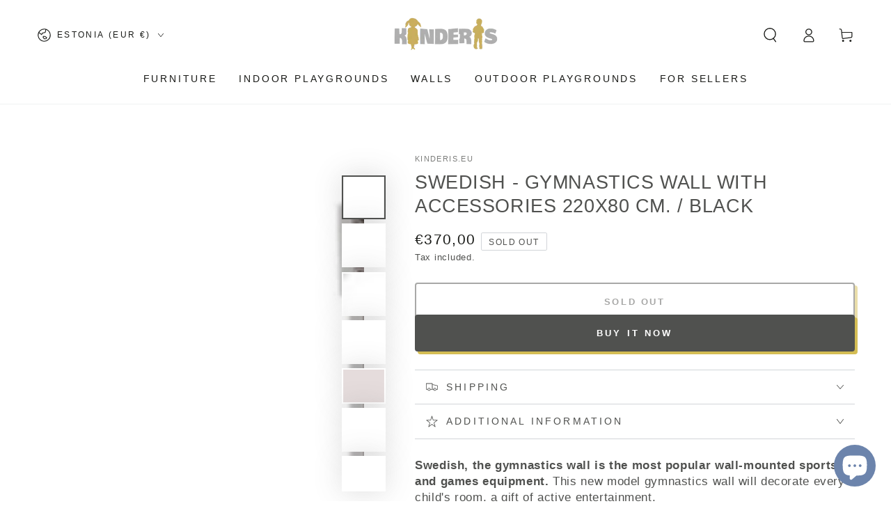

--- FILE ---
content_type: text/html; charset=utf-8
request_url: https://kinderis.eu/en-en/products/svediska-gimnastikos-sienele-su-priedais
body_size: 31416
content:
<!doctype html>
<html class="no-js" lang="en">
  <head>
    <!-- Start cookieyes banner --> 
    <script id="cookieyes" type="text/javascript" src="https://cdn-cookieyes.com/common/shopify.js"></script>
    <!-- End cookieyes banner -->
    <!-- Google Tag Manager -->
<script>(function(w,d,s,l,i){w[l]=w[l]||[];w[l].push({'gtm.start':
new Date().getTime(),event:'gtm.js'});var f=d.getElementsByTagName(s)[0],
j=d.createElement(s),dl=l!='dataLayer'?'&l='+l:'';j.async=true;j.src=
'https://www.googletagmanager.com/gtm.js?id='+i+dl;f.parentNode.insertBefore(j,f);
})(window,document,'script','dataLayer','GTM-NGRDFGVR');</script>
<!-- End Google Tag Manager -->
    <meta charset="utf-8">
    <meta http-equiv="X-UA-Compatible" content="IE=edge">
    <meta name="viewport" content="width=device-width,initial-scale=1">
    <meta name="theme-color" content="">
    <link rel="canonical" href="https://kinderis.eu/en-en/products/svediska-gimnastikos-sienele-su-priedais">
    <link rel="preconnect" href="https://cdn.shopify.com" crossorigin><link rel="icon" type="image/png" href="//kinderis.eu/cdn/shop/files/LOGO_APP_1.png?crop=center&height=32&v=1684230216&width=32"><title>
      Swedish, wooden gymnastics wall with accessories, black + white - Kinderis.lt
 &ndash; Kinderis.eu</title><meta name="description" content="Swedish, the gymnastics wall is the most popular wall-mounted sports and games equipment. This new model gymnastics wall will decorate every child&#39;s room, a gift of active entertainment. SUITABLE FOR THE WHOLE FAMILY, UP TO 130 kg. loads. Transverse up to 80 kg. The wooden wall is strong and resistant">

<meta property="og:site_name" content="Kinderis.eu">
<meta property="og:url" content="https://kinderis.eu/en-en/products/svediska-gimnastikos-sienele-su-priedais">
<meta property="og:title" content="Swedish, wooden gymnastics wall with accessories, black + white - Kinderis.lt">
<meta property="og:type" content="product">
<meta property="og:description" content="Swedish, the gymnastics wall is the most popular wall-mounted sports and games equipment. This new model gymnastics wall will decorate every child&#39;s room, a gift of active entertainment. SUITABLE FOR THE WHOLE FAMILY, UP TO 130 kg. loads. Transverse up to 80 kg. The wooden wall is strong and resistant"><meta property="og:image" content="http://kinderis.eu/cdn/shop/products/Svediska_-gimnastikos-sienele-su-priedais-Kinderis.lt-1673956208.jpg?v=1673956209">
  <meta property="og:image:secure_url" content="https://kinderis.eu/cdn/shop/products/Svediska_-gimnastikos-sienele-su-priedais-Kinderis.lt-1673956208.jpg?v=1673956209">
  <meta property="og:image:width" content="1024">
  <meta property="og:image:height" content="1024"><meta property="og:price:amount" content="370,00">
  <meta property="og:price:currency" content="EUR"><meta name="twitter:card" content="summary_large_image">
<meta name="twitter:title" content="Swedish, wooden gymnastics wall with accessories, black + white - Kinderis.lt">
<meta name="twitter:description" content="Swedish, the gymnastics wall is the most popular wall-mounted sports and games equipment. This new model gymnastics wall will decorate every child&#39;s room, a gift of active entertainment. SUITABLE FOR THE WHOLE FAMILY, UP TO 130 kg. loads. Transverse up to 80 kg. The wooden wall is strong and resistant">


    <script src="//kinderis.eu/cdn/shop/t/15/assets/vendor-v4.js" defer="defer"></script>
    <script src="//kinderis.eu/cdn/shop/t/15/assets/global.js?v=46910283278389532131680867147" defer="defer"></script>

    <script>window.performance && window.performance.mark && window.performance.mark('shopify.content_for_header.start');</script><meta name="google-site-verification" content="m6lGO99LRkhh_aWq6VQQMMaom0tAi9cM01n5_SeHc4c">
<meta name="google-site-verification" content="upG8gf4g8FhnMVhNXdz4O6cCHDPsSh0ydzcZDlM0Imo">
<meta name="google-site-verification" content="m6lGO99LRkhh_aWq6VQQMMaom0tAi9cM01n5_SeHc4c">
<meta id="shopify-digital-wallet" name="shopify-digital-wallet" content="/24856068149/digital_wallets/dialog">
<meta name="shopify-checkout-api-token" content="c8c5f193fac3ae93f5cba556ecd284a9">
<meta id="in-context-paypal-metadata" data-shop-id="24856068149" data-venmo-supported="false" data-environment="production" data-locale="en_US" data-paypal-v4="true" data-currency="EUR">
<link rel="alternate" hreflang="x-default" href="https://kinderis.eu/products/svediska-gimnastikos-sienele-su-priedais">
<link rel="alternate" hreflang="lt" href="https://kinderis.eu/products/svediska-gimnastikos-sienele-su-priedais">
<link rel="alternate" hreflang="en-EE" href="https://kinderis.eu/en-en/products/svediska-gimnastikos-sienele-su-priedais">
<link rel="alternate" hreflang="en-LV" href="https://kinderis.eu/en-en/products/svediska-gimnastikos-sienele-su-priedais">
<link rel="alternate" hreflang="en-PL" href="https://kinderis.eu/en-en/products/svediska-gimnastikos-sienele-su-priedais">
<link rel="alternate" hreflang="en-DE" href="https://kinderis.eu/en-eu/products/svediska-gimnastikos-sienele-su-priedais">
<link rel="alternate" hreflang="it-DE" href="https://kinderis.eu/it-eu/products/svediska-gimnastikos-sienele-su-priedais">
<link rel="alternate" hreflang="en-AT" href="https://kinderis.eu/en-eu/products/svediska-gimnastikos-sienele-su-priedais">
<link rel="alternate" hreflang="it-AT" href="https://kinderis.eu/it-eu/products/svediska-gimnastikos-sienele-su-priedais">
<link rel="alternate" hreflang="en-BE" href="https://kinderis.eu/en-eu/products/svediska-gimnastikos-sienele-su-priedais">
<link rel="alternate" hreflang="it-BE" href="https://kinderis.eu/it-eu/products/svediska-gimnastikos-sienele-su-priedais">
<link rel="alternate" hreflang="en-CZ" href="https://kinderis.eu/en-eu/products/svediska-gimnastikos-sienele-su-priedais">
<link rel="alternate" hreflang="it-CZ" href="https://kinderis.eu/it-eu/products/svediska-gimnastikos-sienele-su-priedais">
<link rel="alternate" hreflang="en-DK" href="https://kinderis.eu/en-eu/products/svediska-gimnastikos-sienele-su-priedais">
<link rel="alternate" hreflang="it-DK" href="https://kinderis.eu/it-eu/products/svediska-gimnastikos-sienele-su-priedais">
<link rel="alternate" hreflang="en-LU" href="https://kinderis.eu/en-eu/products/svediska-gimnastikos-sienele-su-priedais">
<link rel="alternate" hreflang="it-LU" href="https://kinderis.eu/it-eu/products/svediska-gimnastikos-sienele-su-priedais">
<link rel="alternate" hreflang="en-NL" href="https://kinderis.eu/en-eu/products/svediska-gimnastikos-sienele-su-priedais">
<link rel="alternate" hreflang="it-NL" href="https://kinderis.eu/it-eu/products/svediska-gimnastikos-sienele-su-priedais">
<link rel="alternate" hreflang="en-FR" href="https://kinderis.eu/en-eu/products/svediska-gimnastikos-sienele-su-priedais">
<link rel="alternate" hreflang="it-FR" href="https://kinderis.eu/it-eu/products/svediska-gimnastikos-sienele-su-priedais">
<link rel="alternate" hreflang="en-SK" href="https://kinderis.eu/en-eu/products/svediska-gimnastikos-sienele-su-priedais">
<link rel="alternate" hreflang="it-SK" href="https://kinderis.eu/it-eu/products/svediska-gimnastikos-sienele-su-priedais">
<link rel="alternate" hreflang="en-HR" href="https://kinderis.eu/en-eu/products/svediska-gimnastikos-sienele-su-priedais">
<link rel="alternate" hreflang="it-HR" href="https://kinderis.eu/it-eu/products/svediska-gimnastikos-sienele-su-priedais">
<link rel="alternate" hreflang="en-SI" href="https://kinderis.eu/en-eu/products/svediska-gimnastikos-sienele-su-priedais">
<link rel="alternate" hreflang="it-SI" href="https://kinderis.eu/it-eu/products/svediska-gimnastikos-sienele-su-priedais">
<link rel="alternate" hreflang="en-SE" href="https://kinderis.eu/en-eu/products/svediska-gimnastikos-sienele-su-priedais">
<link rel="alternate" hreflang="it-SE" href="https://kinderis.eu/it-eu/products/svediska-gimnastikos-sienele-su-priedais">
<link rel="alternate" hreflang="en-HU" href="https://kinderis.eu/en-eu/products/svediska-gimnastikos-sienele-su-priedais">
<link rel="alternate" hreflang="it-HU" href="https://kinderis.eu/it-eu/products/svediska-gimnastikos-sienele-su-priedais">
<link rel="alternate" hreflang="en-IT" href="https://kinderis.eu/en-eu/products/svediska-gimnastikos-sienele-su-priedais">
<link rel="alternate" hreflang="it-IT" href="https://kinderis.eu/it-eu/products/svediska-gimnastikos-sienele-su-priedais">
<link rel="alternate" type="application/json+oembed" href="https://kinderis.eu/en-en/products/svediska-gimnastikos-sienele-su-priedais.oembed">
<script async="async" src="/checkouts/internal/preloads.js?locale=en-EE"></script>
<script id="shopify-features" type="application/json">{"accessToken":"c8c5f193fac3ae93f5cba556ecd284a9","betas":["rich-media-storefront-analytics"],"domain":"kinderis.eu","predictiveSearch":true,"shopId":24856068149,"locale":"en"}</script>
<script>var Shopify = Shopify || {};
Shopify.shop = "kinderiss.myshopify.com";
Shopify.locale = "en";
Shopify.currency = {"active":"EUR","rate":"1.0"};
Shopify.country = "EE";
Shopify.theme = {"name":"Be Yours","id":132928274621,"schema_name":"Be Yours","schema_version":"6.9.0","theme_store_id":1399,"role":"main"};
Shopify.theme.handle = "null";
Shopify.theme.style = {"id":null,"handle":null};
Shopify.cdnHost = "kinderis.eu/cdn";
Shopify.routes = Shopify.routes || {};
Shopify.routes.root = "/en-en/";</script>
<script type="module">!function(o){(o.Shopify=o.Shopify||{}).modules=!0}(window);</script>
<script>!function(o){function n(){var o=[];function n(){o.push(Array.prototype.slice.apply(arguments))}return n.q=o,n}var t=o.Shopify=o.Shopify||{};t.loadFeatures=n(),t.autoloadFeatures=n()}(window);</script>
<script id="shop-js-analytics" type="application/json">{"pageType":"product"}</script>
<script defer="defer" async type="module" src="//kinderis.eu/cdn/shopifycloud/shop-js/modules/v2/client.init-shop-cart-sync_BT-GjEfc.en.esm.js"></script>
<script defer="defer" async type="module" src="//kinderis.eu/cdn/shopifycloud/shop-js/modules/v2/chunk.common_D58fp_Oc.esm.js"></script>
<script defer="defer" async type="module" src="//kinderis.eu/cdn/shopifycloud/shop-js/modules/v2/chunk.modal_xMitdFEc.esm.js"></script>
<script type="module">
  await import("//kinderis.eu/cdn/shopifycloud/shop-js/modules/v2/client.init-shop-cart-sync_BT-GjEfc.en.esm.js");
await import("//kinderis.eu/cdn/shopifycloud/shop-js/modules/v2/chunk.common_D58fp_Oc.esm.js");
await import("//kinderis.eu/cdn/shopifycloud/shop-js/modules/v2/chunk.modal_xMitdFEc.esm.js");

  window.Shopify.SignInWithShop?.initShopCartSync?.({"fedCMEnabled":true,"windoidEnabled":true});

</script>
<script id="__st">var __st={"a":24856068149,"offset":7200,"reqid":"c0c95506-11b4-4785-aa48-07c6e17eb1cf-1769058650","pageurl":"kinderis.eu\/en-en\/products\/svediska-gimnastikos-sienele-su-priedais","u":"2fc132714077","p":"product","rtyp":"product","rid":7428463591613};</script>
<script>window.ShopifyPaypalV4VisibilityTracking = true;</script>
<script id="captcha-bootstrap">!function(){'use strict';const t='contact',e='account',n='new_comment',o=[[t,t],['blogs',n],['comments',n],[t,'customer']],c=[[e,'customer_login'],[e,'guest_login'],[e,'recover_customer_password'],[e,'create_customer']],r=t=>t.map((([t,e])=>`form[action*='/${t}']:not([data-nocaptcha='true']) input[name='form_type'][value='${e}']`)).join(','),a=t=>()=>t?[...document.querySelectorAll(t)].map((t=>t.form)):[];function s(){const t=[...o],e=r(t);return a(e)}const i='password',u='form_key',d=['recaptcha-v3-token','g-recaptcha-response','h-captcha-response',i],f=()=>{try{return window.sessionStorage}catch{return}},m='__shopify_v',_=t=>t.elements[u];function p(t,e,n=!1){try{const o=window.sessionStorage,c=JSON.parse(o.getItem(e)),{data:r}=function(t){const{data:e,action:n}=t;return t[m]||n?{data:e,action:n}:{data:t,action:n}}(c);for(const[e,n]of Object.entries(r))t.elements[e]&&(t.elements[e].value=n);n&&o.removeItem(e)}catch(o){console.error('form repopulation failed',{error:o})}}const l='form_type',E='cptcha';function T(t){t.dataset[E]=!0}const w=window,h=w.document,L='Shopify',v='ce_forms',y='captcha';let A=!1;((t,e)=>{const n=(g='f06e6c50-85a8-45c8-87d0-21a2b65856fe',I='https://cdn.shopify.com/shopifycloud/storefront-forms-hcaptcha/ce_storefront_forms_captcha_hcaptcha.v1.5.2.iife.js',D={infoText:'Protected by hCaptcha',privacyText:'Privacy',termsText:'Terms'},(t,e,n)=>{const o=w[L][v],c=o.bindForm;if(c)return c(t,g,e,D).then(n);var r;o.q.push([[t,g,e,D],n]),r=I,A||(h.body.append(Object.assign(h.createElement('script'),{id:'captcha-provider',async:!0,src:r})),A=!0)});var g,I,D;w[L]=w[L]||{},w[L][v]=w[L][v]||{},w[L][v].q=[],w[L][y]=w[L][y]||{},w[L][y].protect=function(t,e){n(t,void 0,e),T(t)},Object.freeze(w[L][y]),function(t,e,n,w,h,L){const[v,y,A,g]=function(t,e,n){const i=e?o:[],u=t?c:[],d=[...i,...u],f=r(d),m=r(i),_=r(d.filter((([t,e])=>n.includes(e))));return[a(f),a(m),a(_),s()]}(w,h,L),I=t=>{const e=t.target;return e instanceof HTMLFormElement?e:e&&e.form},D=t=>v().includes(t);t.addEventListener('submit',(t=>{const e=I(t);if(!e)return;const n=D(e)&&!e.dataset.hcaptchaBound&&!e.dataset.recaptchaBound,o=_(e),c=g().includes(e)&&(!o||!o.value);(n||c)&&t.preventDefault(),c&&!n&&(function(t){try{if(!f())return;!function(t){const e=f();if(!e)return;const n=_(t);if(!n)return;const o=n.value;o&&e.removeItem(o)}(t);const e=Array.from(Array(32),(()=>Math.random().toString(36)[2])).join('');!function(t,e){_(t)||t.append(Object.assign(document.createElement('input'),{type:'hidden',name:u})),t.elements[u].value=e}(t,e),function(t,e){const n=f();if(!n)return;const o=[...t.querySelectorAll(`input[type='${i}']`)].map((({name:t})=>t)),c=[...d,...o],r={};for(const[a,s]of new FormData(t).entries())c.includes(a)||(r[a]=s);n.setItem(e,JSON.stringify({[m]:1,action:t.action,data:r}))}(t,e)}catch(e){console.error('failed to persist form',e)}}(e),e.submit())}));const S=(t,e)=>{t&&!t.dataset[E]&&(n(t,e.some((e=>e===t))),T(t))};for(const o of['focusin','change'])t.addEventListener(o,(t=>{const e=I(t);D(e)&&S(e,y())}));const B=e.get('form_key'),M=e.get(l),P=B&&M;t.addEventListener('DOMContentLoaded',(()=>{const t=y();if(P)for(const e of t)e.elements[l].value===M&&p(e,B);[...new Set([...A(),...v().filter((t=>'true'===t.dataset.shopifyCaptcha))])].forEach((e=>S(e,t)))}))}(h,new URLSearchParams(w.location.search),n,t,e,['guest_login'])})(!0,!0)}();</script>
<script integrity="sha256-4kQ18oKyAcykRKYeNunJcIwy7WH5gtpwJnB7kiuLZ1E=" data-source-attribution="shopify.loadfeatures" defer="defer" src="//kinderis.eu/cdn/shopifycloud/storefront/assets/storefront/load_feature-a0a9edcb.js" crossorigin="anonymous"></script>
<script data-source-attribution="shopify.dynamic_checkout.dynamic.init">var Shopify=Shopify||{};Shopify.PaymentButton=Shopify.PaymentButton||{isStorefrontPortableWallets:!0,init:function(){window.Shopify.PaymentButton.init=function(){};var t=document.createElement("script");t.src="https://kinderis.eu/cdn/shopifycloud/portable-wallets/latest/portable-wallets.en.js",t.type="module",document.head.appendChild(t)}};
</script>
<script data-source-attribution="shopify.dynamic_checkout.buyer_consent">
  function portableWalletsHideBuyerConsent(e){var t=document.getElementById("shopify-buyer-consent"),n=document.getElementById("shopify-subscription-policy-button");t&&n&&(t.classList.add("hidden"),t.setAttribute("aria-hidden","true"),n.removeEventListener("click",e))}function portableWalletsShowBuyerConsent(e){var t=document.getElementById("shopify-buyer-consent"),n=document.getElementById("shopify-subscription-policy-button");t&&n&&(t.classList.remove("hidden"),t.removeAttribute("aria-hidden"),n.addEventListener("click",e))}window.Shopify?.PaymentButton&&(window.Shopify.PaymentButton.hideBuyerConsent=portableWalletsHideBuyerConsent,window.Shopify.PaymentButton.showBuyerConsent=portableWalletsShowBuyerConsent);
</script>
<script>
  function portableWalletsCleanup(e){e&&e.src&&console.error("Failed to load portable wallets script "+e.src);var t=document.querySelectorAll("shopify-accelerated-checkout .shopify-payment-button__skeleton, shopify-accelerated-checkout-cart .wallet-cart-button__skeleton"),e=document.getElementById("shopify-buyer-consent");for(let e=0;e<t.length;e++)t[e].remove();e&&e.remove()}function portableWalletsNotLoadedAsModule(e){e instanceof ErrorEvent&&"string"==typeof e.message&&e.message.includes("import.meta")&&"string"==typeof e.filename&&e.filename.includes("portable-wallets")&&(window.removeEventListener("error",portableWalletsNotLoadedAsModule),window.Shopify.PaymentButton.failedToLoad=e,"loading"===document.readyState?document.addEventListener("DOMContentLoaded",window.Shopify.PaymentButton.init):window.Shopify.PaymentButton.init())}window.addEventListener("error",portableWalletsNotLoadedAsModule);
</script>

<script type="module" src="https://kinderis.eu/cdn/shopifycloud/portable-wallets/latest/portable-wallets.en.js" onError="portableWalletsCleanup(this)" crossorigin="anonymous"></script>
<script nomodule>
  document.addEventListener("DOMContentLoaded", portableWalletsCleanup);
</script>

<link id="shopify-accelerated-checkout-styles" rel="stylesheet" media="screen" href="https://kinderis.eu/cdn/shopifycloud/portable-wallets/latest/accelerated-checkout-backwards-compat.css" crossorigin="anonymous">
<style id="shopify-accelerated-checkout-cart">
        #shopify-buyer-consent {
  margin-top: 1em;
  display: inline-block;
  width: 100%;
}

#shopify-buyer-consent.hidden {
  display: none;
}

#shopify-subscription-policy-button {
  background: none;
  border: none;
  padding: 0;
  text-decoration: underline;
  font-size: inherit;
  cursor: pointer;
}

#shopify-subscription-policy-button::before {
  box-shadow: none;
}

      </style>
<script id="sections-script" data-sections="header,footer" defer="defer" src="//kinderis.eu/cdn/shop/t/15/compiled_assets/scripts.js?v=14373"></script>
<script>window.performance && window.performance.mark && window.performance.mark('shopify.content_for_header.end');</script>
<style data-shopify>
  
  
  
  
  

  :root {
    --be-yours-version: "6.9.0";
    --font-body-family: "system_ui", -apple-system, 'Segoe UI', Roboto, 'Helvetica Neue', 'Noto Sans', 'Liberation Sans', Arial, sans-serif, 'Apple Color Emoji', 'Segoe UI Emoji', 'Segoe UI Symbol', 'Noto Color Emoji';
    --font-body-style: normal;
    --font-body-weight: 400;

    --font-heading-family: "system_ui", -apple-system, 'Segoe UI', Roboto, 'Helvetica Neue', 'Noto Sans', 'Liberation Sans', Arial, sans-serif, 'Apple Color Emoji', 'Segoe UI Emoji', 'Segoe UI Symbol', 'Noto Color Emoji';
    --font-heading-style: normal;
    --font-heading-weight: 400;

    --font-body-scale: 1.05;
    --font-heading-scale: 0.9047619047619048;

    --font-navigation-family: var(--font-body-family);
    --font-navigation-size: 14px;
    --font-navigation-weight: var(--font-body-weight);
    --font-button-family: var(--font-body-family);
    --font-button-size: 13px;
    --font-button-baseline: 0.2rem;
    --font-price-family: var(--font-heading-family);
    --font-price-scale: var(--font-heading-scale);

    --color-base-text: 80, 81, 79;
    --color-base-background: 255, 255, 255;
    --color-base-solid-button-labels: 255, 255, 255;
    --color-base-outline-button-labels: 80, 81, 79;
    --color-base-accent: 80, 81, 79;
    --color-base-heading: 80, 81, 79;
    --color-base-border: 210, 213, 217;
    --color-placeholder: 243, 243, 243;
    --color-overlay: 80, 81, 79;
    --color-keyboard-focus: 212, 189, 84;
    --color-shadow: 212, 189, 84;
    --shadow-opacity: 1;

    --color-background-dark: 235, 235, 235;
    --color-price: #1a1b18;
    --color-sale-price: #d72c0d;
    --color-reviews: #d4bd54;
    --color-critical: #d72c0d;
    --color-success: #008060;

    --payment-terms-background-color: #ffffff;
    --page-width: 150rem;
    --page-width-margin: 0rem;

    --card-color-scheme: var(--color-placeholder);
    --card-text-alignment: center;
    --card-flex-alignment: center;
    --card-image-padding: 0px;
    --card-border-width: 0px;
    --card-radius: 4px;
    --card-shadow-horizontal-offset: 0px;
    --card-shadow-vertical-offset: 0px;
    
    --button-radius: 4px;
    --button-border-width: 2px;
    --button-shadow-horizontal-offset: 4px;
    --button-shadow-vertical-offset: 4px;

    --spacing-sections-desktop: 0px;
    --spacing-sections-mobile: 0px;
  }

  *,
  *::before,
  *::after {
    box-sizing: inherit;
  }

  html {
    box-sizing: border-box;
    font-size: calc(var(--font-body-scale) * 62.5%);
    height: 100%;
  }

  body {
    min-height: 100%;
    margin: 0;
    font-size: 1.5rem;
    letter-spacing: 0.06rem;
    line-height: calc(1 + 0.8 / var(--font-body-scale));
    font-family: var(--font-body-family);
    font-style: var(--font-body-style);
    font-weight: var(--font-body-weight);
  }

  @media screen and (min-width: 750px) {
    body {
      font-size: 1.6rem;
    }
  }</style><link href="//kinderis.eu/cdn/shop/t/15/assets/base.css?v=22618135679701951881680867146" rel="stylesheet" type="text/css" media="all" /><link rel="stylesheet" href="//kinderis.eu/cdn/shop/t/15/assets/component-predictive-search.css?v=21505439471608135461680867146" media="print" onload="this.media='all'"><link rel="stylesheet" href="//kinderis.eu/cdn/shop/t/15/assets/component-color-swatches.css?v=128638073195889574301680867146" media="print" onload="this.media='all'"><script>document.documentElement.className = document.documentElement.className.replace('no-js', 'js');</script>
    <head>
      <!-- Google tag (gtag.js) -->
<script async src="https://www.googletagmanager.com/gtag/js?id=G-2C8KH4P09N"></script>
<script>
  window.dataLayer = window.dataLayer || [];
  function gtag(){dataLayer.push(arguments);}
  gtag('js', new Date());

  gtag('config', 'G-2C8KH4P09N');
</script>
  <!--Gem_Page_Header_Script-->
<!-- "snippets/gem-app-header-scripts.liquid" was not rendered, the associated app was uninstalled -->
<!--End_Gem_Page_Header_Script-->
<script src="https://cdn.shopify.com/extensions/e8878072-2f6b-4e89-8082-94b04320908d/inbox-1254/assets/inbox-chat-loader.js" type="text/javascript" defer="defer"></script>
<script src="https://cdn.shopify.com/extensions/1f805629-c1d3-44c5-afa0-f2ef641295ef/booster-page-speed-optimizer-1/assets/speed-embed.js" type="text/javascript" defer="defer"></script>
<script src="https://cdn.shopify.com/extensions/019b8d54-2388-79d8-becc-d32a3afe2c7a/omnisend-50/assets/omnisend-in-shop.js" type="text/javascript" defer="defer"></script>
<link href="https://monorail-edge.shopifysvc.com" rel="dns-prefetch">
<script>(function(){if ("sendBeacon" in navigator && "performance" in window) {try {var session_token_from_headers = performance.getEntriesByType('navigation')[0].serverTiming.find(x => x.name == '_s').description;} catch {var session_token_from_headers = undefined;}var session_cookie_matches = document.cookie.match(/_shopify_s=([^;]*)/);var session_token_from_cookie = session_cookie_matches && session_cookie_matches.length === 2 ? session_cookie_matches[1] : "";var session_token = session_token_from_headers || session_token_from_cookie || "";function handle_abandonment_event(e) {var entries = performance.getEntries().filter(function(entry) {return /monorail-edge.shopifysvc.com/.test(entry.name);});if (!window.abandonment_tracked && entries.length === 0) {window.abandonment_tracked = true;var currentMs = Date.now();var navigation_start = performance.timing.navigationStart;var payload = {shop_id: 24856068149,url: window.location.href,navigation_start,duration: currentMs - navigation_start,session_token,page_type: "product"};window.navigator.sendBeacon("https://monorail-edge.shopifysvc.com/v1/produce", JSON.stringify({schema_id: "online_store_buyer_site_abandonment/1.1",payload: payload,metadata: {event_created_at_ms: currentMs,event_sent_at_ms: currentMs}}));}}window.addEventListener('pagehide', handle_abandonment_event);}}());</script>
<script id="web-pixels-manager-setup">(function e(e,d,r,n,o){if(void 0===o&&(o={}),!Boolean(null===(a=null===(i=window.Shopify)||void 0===i?void 0:i.analytics)||void 0===a?void 0:a.replayQueue)){var i,a;window.Shopify=window.Shopify||{};var t=window.Shopify;t.analytics=t.analytics||{};var s=t.analytics;s.replayQueue=[],s.publish=function(e,d,r){return s.replayQueue.push([e,d,r]),!0};try{self.performance.mark("wpm:start")}catch(e){}var l=function(){var e={modern:/Edge?\/(1{2}[4-9]|1[2-9]\d|[2-9]\d{2}|\d{4,})\.\d+(\.\d+|)|Firefox\/(1{2}[4-9]|1[2-9]\d|[2-9]\d{2}|\d{4,})\.\d+(\.\d+|)|Chrom(ium|e)\/(9{2}|\d{3,})\.\d+(\.\d+|)|(Maci|X1{2}).+ Version\/(15\.\d+|(1[6-9]|[2-9]\d|\d{3,})\.\d+)([,.]\d+|)( \(\w+\)|)( Mobile\/\w+|) Safari\/|Chrome.+OPR\/(9{2}|\d{3,})\.\d+\.\d+|(CPU[ +]OS|iPhone[ +]OS|CPU[ +]iPhone|CPU IPhone OS|CPU iPad OS)[ +]+(15[._]\d+|(1[6-9]|[2-9]\d|\d{3,})[._]\d+)([._]\d+|)|Android:?[ /-](13[3-9]|1[4-9]\d|[2-9]\d{2}|\d{4,})(\.\d+|)(\.\d+|)|Android.+Firefox\/(13[5-9]|1[4-9]\d|[2-9]\d{2}|\d{4,})\.\d+(\.\d+|)|Android.+Chrom(ium|e)\/(13[3-9]|1[4-9]\d|[2-9]\d{2}|\d{4,})\.\d+(\.\d+|)|SamsungBrowser\/([2-9]\d|\d{3,})\.\d+/,legacy:/Edge?\/(1[6-9]|[2-9]\d|\d{3,})\.\d+(\.\d+|)|Firefox\/(5[4-9]|[6-9]\d|\d{3,})\.\d+(\.\d+|)|Chrom(ium|e)\/(5[1-9]|[6-9]\d|\d{3,})\.\d+(\.\d+|)([\d.]+$|.*Safari\/(?![\d.]+ Edge\/[\d.]+$))|(Maci|X1{2}).+ Version\/(10\.\d+|(1[1-9]|[2-9]\d|\d{3,})\.\d+)([,.]\d+|)( \(\w+\)|)( Mobile\/\w+|) Safari\/|Chrome.+OPR\/(3[89]|[4-9]\d|\d{3,})\.\d+\.\d+|(CPU[ +]OS|iPhone[ +]OS|CPU[ +]iPhone|CPU IPhone OS|CPU iPad OS)[ +]+(10[._]\d+|(1[1-9]|[2-9]\d|\d{3,})[._]\d+)([._]\d+|)|Android:?[ /-](13[3-9]|1[4-9]\d|[2-9]\d{2}|\d{4,})(\.\d+|)(\.\d+|)|Mobile Safari.+OPR\/([89]\d|\d{3,})\.\d+\.\d+|Android.+Firefox\/(13[5-9]|1[4-9]\d|[2-9]\d{2}|\d{4,})\.\d+(\.\d+|)|Android.+Chrom(ium|e)\/(13[3-9]|1[4-9]\d|[2-9]\d{2}|\d{4,})\.\d+(\.\d+|)|Android.+(UC? ?Browser|UCWEB|U3)[ /]?(15\.([5-9]|\d{2,})|(1[6-9]|[2-9]\d|\d{3,})\.\d+)\.\d+|SamsungBrowser\/(5\.\d+|([6-9]|\d{2,})\.\d+)|Android.+MQ{2}Browser\/(14(\.(9|\d{2,})|)|(1[5-9]|[2-9]\d|\d{3,})(\.\d+|))(\.\d+|)|K[Aa][Ii]OS\/(3\.\d+|([4-9]|\d{2,})\.\d+)(\.\d+|)/},d=e.modern,r=e.legacy,n=navigator.userAgent;return n.match(d)?"modern":n.match(r)?"legacy":"unknown"}(),u="modern"===l?"modern":"legacy",c=(null!=n?n:{modern:"",legacy:""})[u],f=function(e){return[e.baseUrl,"/wpm","/b",e.hashVersion,"modern"===e.buildTarget?"m":"l",".js"].join("")}({baseUrl:d,hashVersion:r,buildTarget:u}),m=function(e){var d=e.version,r=e.bundleTarget,n=e.surface,o=e.pageUrl,i=e.monorailEndpoint;return{emit:function(e){var a=e.status,t=e.errorMsg,s=(new Date).getTime(),l=JSON.stringify({metadata:{event_sent_at_ms:s},events:[{schema_id:"web_pixels_manager_load/3.1",payload:{version:d,bundle_target:r,page_url:o,status:a,surface:n,error_msg:t},metadata:{event_created_at_ms:s}}]});if(!i)return console&&console.warn&&console.warn("[Web Pixels Manager] No Monorail endpoint provided, skipping logging."),!1;try{return self.navigator.sendBeacon.bind(self.navigator)(i,l)}catch(e){}var u=new XMLHttpRequest;try{return u.open("POST",i,!0),u.setRequestHeader("Content-Type","text/plain"),u.send(l),!0}catch(e){return console&&console.warn&&console.warn("[Web Pixels Manager] Got an unhandled error while logging to Monorail."),!1}}}}({version:r,bundleTarget:l,surface:e.surface,pageUrl:self.location.href,monorailEndpoint:e.monorailEndpoint});try{o.browserTarget=l,function(e){var d=e.src,r=e.async,n=void 0===r||r,o=e.onload,i=e.onerror,a=e.sri,t=e.scriptDataAttributes,s=void 0===t?{}:t,l=document.createElement("script"),u=document.querySelector("head"),c=document.querySelector("body");if(l.async=n,l.src=d,a&&(l.integrity=a,l.crossOrigin="anonymous"),s)for(var f in s)if(Object.prototype.hasOwnProperty.call(s,f))try{l.dataset[f]=s[f]}catch(e){}if(o&&l.addEventListener("load",o),i&&l.addEventListener("error",i),u)u.appendChild(l);else{if(!c)throw new Error("Did not find a head or body element to append the script");c.appendChild(l)}}({src:f,async:!0,onload:function(){if(!function(){var e,d;return Boolean(null===(d=null===(e=window.Shopify)||void 0===e?void 0:e.analytics)||void 0===d?void 0:d.initialized)}()){var d=window.webPixelsManager.init(e)||void 0;if(d){var r=window.Shopify.analytics;r.replayQueue.forEach((function(e){var r=e[0],n=e[1],o=e[2];d.publishCustomEvent(r,n,o)})),r.replayQueue=[],r.publish=d.publishCustomEvent,r.visitor=d.visitor,r.initialized=!0}}},onerror:function(){return m.emit({status:"failed",errorMsg:"".concat(f," has failed to load")})},sri:function(e){var d=/^sha384-[A-Za-z0-9+/=]+$/;return"string"==typeof e&&d.test(e)}(c)?c:"",scriptDataAttributes:o}),m.emit({status:"loading"})}catch(e){m.emit({status:"failed",errorMsg:(null==e?void 0:e.message)||"Unknown error"})}}})({shopId: 24856068149,storefrontBaseUrl: "https://kinderis.eu",extensionsBaseUrl: "https://extensions.shopifycdn.com/cdn/shopifycloud/web-pixels-manager",monorailEndpoint: "https://monorail-edge.shopifysvc.com/unstable/produce_batch",surface: "storefront-renderer",enabledBetaFlags: ["2dca8a86"],webPixelsConfigList: [{"id":"1166049620","configuration":"{\"config\":\"{\\\"pixel_id\\\":\\\"G-Q4G91EYYPW\\\",\\\"target_country\\\":\\\"DE\\\",\\\"gtag_events\\\":[{\\\"type\\\":\\\"begin_checkout\\\",\\\"action_label\\\":\\\"G-Q4G91EYYPW\\\"},{\\\"type\\\":\\\"search\\\",\\\"action_label\\\":\\\"G-Q4G91EYYPW\\\"},{\\\"type\\\":\\\"view_item\\\",\\\"action_label\\\":[\\\"G-Q4G91EYYPW\\\",\\\"MC-ZMBQL613HT\\\"]},{\\\"type\\\":\\\"purchase\\\",\\\"action_label\\\":[\\\"G-Q4G91EYYPW\\\",\\\"MC-ZMBQL613HT\\\"]},{\\\"type\\\":\\\"page_view\\\",\\\"action_label\\\":[\\\"G-Q4G91EYYPW\\\",\\\"MC-ZMBQL613HT\\\"]},{\\\"type\\\":\\\"add_payment_info\\\",\\\"action_label\\\":\\\"G-Q4G91EYYPW\\\"},{\\\"type\\\":\\\"add_to_cart\\\",\\\"action_label\\\":\\\"G-Q4G91EYYPW\\\"}],\\\"enable_monitoring_mode\\\":false}\"}","eventPayloadVersion":"v1","runtimeContext":"OPEN","scriptVersion":"b2a88bafab3e21179ed38636efcd8a93","type":"APP","apiClientId":1780363,"privacyPurposes":[],"dataSharingAdjustments":{"protectedCustomerApprovalScopes":["read_customer_address","read_customer_email","read_customer_name","read_customer_personal_data","read_customer_phone"]}},{"id":"431423828","configuration":"{\"pixel_id\":\"852877161726806\",\"pixel_type\":\"facebook_pixel\",\"metaapp_system_user_token\":\"-\"}","eventPayloadVersion":"v1","runtimeContext":"OPEN","scriptVersion":"ca16bc87fe92b6042fbaa3acc2fbdaa6","type":"APP","apiClientId":2329312,"privacyPurposes":["ANALYTICS","MARKETING","SALE_OF_DATA"],"dataSharingAdjustments":{"protectedCustomerApprovalScopes":["read_customer_address","read_customer_email","read_customer_name","read_customer_personal_data","read_customer_phone"]}},{"id":"276300116","configuration":"{\"apiURL\":\"https:\/\/api.omnisend.com\",\"appURL\":\"https:\/\/app.omnisend.com\",\"brandID\":\"5d2464bd8653ed3ed5357c38\",\"trackingURL\":\"https:\/\/wt.omnisendlink.com\"}","eventPayloadVersion":"v1","runtimeContext":"STRICT","scriptVersion":"aa9feb15e63a302383aa48b053211bbb","type":"APP","apiClientId":186001,"privacyPurposes":["ANALYTICS","MARKETING","SALE_OF_DATA"],"dataSharingAdjustments":{"protectedCustomerApprovalScopes":["read_customer_address","read_customer_email","read_customer_name","read_customer_personal_data","read_customer_phone"]}},{"id":"shopify-app-pixel","configuration":"{}","eventPayloadVersion":"v1","runtimeContext":"STRICT","scriptVersion":"0450","apiClientId":"shopify-pixel","type":"APP","privacyPurposes":["ANALYTICS","MARKETING"]},{"id":"shopify-custom-pixel","eventPayloadVersion":"v1","runtimeContext":"LAX","scriptVersion":"0450","apiClientId":"shopify-pixel","type":"CUSTOM","privacyPurposes":["ANALYTICS","MARKETING"]}],isMerchantRequest: false,initData: {"shop":{"name":"Kinderis.eu","paymentSettings":{"currencyCode":"EUR"},"myshopifyDomain":"kinderiss.myshopify.com","countryCode":"LT","storefrontUrl":"https:\/\/kinderis.eu\/en-en"},"customer":null,"cart":null,"checkout":null,"productVariants":[{"price":{"amount":370.0,"currencyCode":"EUR"},"product":{"title":"Swedish - gymnastics wall with accessories 220x80 cm. \/ black","vendor":"Kinderis.eu","id":"7428463591613","untranslatedTitle":"Swedish - gymnastics wall with accessories 220x80 cm. \/ black","url":"\/en-en\/products\/svediska-gimnastikos-sienele-su-priedais","type":"Baby \u0026 Toddler Furniture"},"id":"42611675431101","image":{"src":"\/\/kinderis.eu\/cdn\/shop\/products\/Svediska_-gimnastikos-sienele-su-priedais-Kinderis.lt-1673956208.jpg?v=1673956209"},"sku":"S-UA-LOFT\u0026WHITE-KINDER-220X80-2","title":"Default Title","untranslatedTitle":"Default Title"}],"purchasingCompany":null},},"https://kinderis.eu/cdn","fcfee988w5aeb613cpc8e4bc33m6693e112",{"modern":"","legacy":""},{"shopId":"24856068149","storefrontBaseUrl":"https:\/\/kinderis.eu","extensionBaseUrl":"https:\/\/extensions.shopifycdn.com\/cdn\/shopifycloud\/web-pixels-manager","surface":"storefront-renderer","enabledBetaFlags":"[\"2dca8a86\"]","isMerchantRequest":"false","hashVersion":"fcfee988w5aeb613cpc8e4bc33m6693e112","publish":"custom","events":"[[\"page_viewed\",{}],[\"product_viewed\",{\"productVariant\":{\"price\":{\"amount\":370.0,\"currencyCode\":\"EUR\"},\"product\":{\"title\":\"Swedish - gymnastics wall with accessories 220x80 cm. \/ black\",\"vendor\":\"Kinderis.eu\",\"id\":\"7428463591613\",\"untranslatedTitle\":\"Swedish - gymnastics wall with accessories 220x80 cm. \/ black\",\"url\":\"\/en-en\/products\/svediska-gimnastikos-sienele-su-priedais\",\"type\":\"Baby \u0026 Toddler Furniture\"},\"id\":\"42611675431101\",\"image\":{\"src\":\"\/\/kinderis.eu\/cdn\/shop\/products\/Svediska_-gimnastikos-sienele-su-priedais-Kinderis.lt-1673956208.jpg?v=1673956209\"},\"sku\":\"S-UA-LOFT\u0026WHITE-KINDER-220X80-2\",\"title\":\"Default Title\",\"untranslatedTitle\":\"Default Title\"}}]]"});</script><script>
  window.ShopifyAnalytics = window.ShopifyAnalytics || {};
  window.ShopifyAnalytics.meta = window.ShopifyAnalytics.meta || {};
  window.ShopifyAnalytics.meta.currency = 'EUR';
  var meta = {"product":{"id":7428463591613,"gid":"gid:\/\/shopify\/Product\/7428463591613","vendor":"Kinderis.eu","type":"Baby \u0026 Toddler Furniture","handle":"svediska-gimnastikos-sienele-su-priedais","variants":[{"id":42611675431101,"price":37000,"name":"Swedish - gymnastics wall with accessories 220x80 cm. \/ black","public_title":null,"sku":"S-UA-LOFT\u0026WHITE-KINDER-220X80-2"}],"remote":false},"page":{"pageType":"product","resourceType":"product","resourceId":7428463591613,"requestId":"c0c95506-11b4-4785-aa48-07c6e17eb1cf-1769058650"}};
  for (var attr in meta) {
    window.ShopifyAnalytics.meta[attr] = meta[attr];
  }
</script>
<script class="analytics">
  (function () {
    var customDocumentWrite = function(content) {
      var jquery = null;

      if (window.jQuery) {
        jquery = window.jQuery;
      } else if (window.Checkout && window.Checkout.$) {
        jquery = window.Checkout.$;
      }

      if (jquery) {
        jquery('body').append(content);
      }
    };

    var hasLoggedConversion = function(token) {
      if (token) {
        return document.cookie.indexOf('loggedConversion=' + token) !== -1;
      }
      return false;
    }

    var setCookieIfConversion = function(token) {
      if (token) {
        var twoMonthsFromNow = new Date(Date.now());
        twoMonthsFromNow.setMonth(twoMonthsFromNow.getMonth() + 2);

        document.cookie = 'loggedConversion=' + token + '; expires=' + twoMonthsFromNow;
      }
    }

    var trekkie = window.ShopifyAnalytics.lib = window.trekkie = window.trekkie || [];
    if (trekkie.integrations) {
      return;
    }
    trekkie.methods = [
      'identify',
      'page',
      'ready',
      'track',
      'trackForm',
      'trackLink'
    ];
    trekkie.factory = function(method) {
      return function() {
        var args = Array.prototype.slice.call(arguments);
        args.unshift(method);
        trekkie.push(args);
        return trekkie;
      };
    };
    for (var i = 0; i < trekkie.methods.length; i++) {
      var key = trekkie.methods[i];
      trekkie[key] = trekkie.factory(key);
    }
    trekkie.load = function(config) {
      trekkie.config = config || {};
      trekkie.config.initialDocumentCookie = document.cookie;
      var first = document.getElementsByTagName('script')[0];
      var script = document.createElement('script');
      script.type = 'text/javascript';
      script.onerror = function(e) {
        var scriptFallback = document.createElement('script');
        scriptFallback.type = 'text/javascript';
        scriptFallback.onerror = function(error) {
                var Monorail = {
      produce: function produce(monorailDomain, schemaId, payload) {
        var currentMs = new Date().getTime();
        var event = {
          schema_id: schemaId,
          payload: payload,
          metadata: {
            event_created_at_ms: currentMs,
            event_sent_at_ms: currentMs
          }
        };
        return Monorail.sendRequest("https://" + monorailDomain + "/v1/produce", JSON.stringify(event));
      },
      sendRequest: function sendRequest(endpointUrl, payload) {
        // Try the sendBeacon API
        if (window && window.navigator && typeof window.navigator.sendBeacon === 'function' && typeof window.Blob === 'function' && !Monorail.isIos12()) {
          var blobData = new window.Blob([payload], {
            type: 'text/plain'
          });

          if (window.navigator.sendBeacon(endpointUrl, blobData)) {
            return true;
          } // sendBeacon was not successful

        } // XHR beacon

        var xhr = new XMLHttpRequest();

        try {
          xhr.open('POST', endpointUrl);
          xhr.setRequestHeader('Content-Type', 'text/plain');
          xhr.send(payload);
        } catch (e) {
          console.log(e);
        }

        return false;
      },
      isIos12: function isIos12() {
        return window.navigator.userAgent.lastIndexOf('iPhone; CPU iPhone OS 12_') !== -1 || window.navigator.userAgent.lastIndexOf('iPad; CPU OS 12_') !== -1;
      }
    };
    Monorail.produce('monorail-edge.shopifysvc.com',
      'trekkie_storefront_load_errors/1.1',
      {shop_id: 24856068149,
      theme_id: 132928274621,
      app_name: "storefront",
      context_url: window.location.href,
      source_url: "//kinderis.eu/cdn/s/trekkie.storefront.1bbfab421998800ff09850b62e84b8915387986d.min.js"});

        };
        scriptFallback.async = true;
        scriptFallback.src = '//kinderis.eu/cdn/s/trekkie.storefront.1bbfab421998800ff09850b62e84b8915387986d.min.js';
        first.parentNode.insertBefore(scriptFallback, first);
      };
      script.async = true;
      script.src = '//kinderis.eu/cdn/s/trekkie.storefront.1bbfab421998800ff09850b62e84b8915387986d.min.js';
      first.parentNode.insertBefore(script, first);
    };
    trekkie.load(
      {"Trekkie":{"appName":"storefront","development":false,"defaultAttributes":{"shopId":24856068149,"isMerchantRequest":null,"themeId":132928274621,"themeCityHash":"11160662364628612456","contentLanguage":"en","currency":"EUR","eventMetadataId":"34212d8d-6650-48f1-97f8-0c51905846c6"},"isServerSideCookieWritingEnabled":true,"monorailRegion":"shop_domain","enabledBetaFlags":["65f19447"]},"Session Attribution":{},"S2S":{"facebookCapiEnabled":true,"source":"trekkie-storefront-renderer","apiClientId":580111}}
    );

    var loaded = false;
    trekkie.ready(function() {
      if (loaded) return;
      loaded = true;

      window.ShopifyAnalytics.lib = window.trekkie;

      var originalDocumentWrite = document.write;
      document.write = customDocumentWrite;
      try { window.ShopifyAnalytics.merchantGoogleAnalytics.call(this); } catch(error) {};
      document.write = originalDocumentWrite;

      window.ShopifyAnalytics.lib.page(null,{"pageType":"product","resourceType":"product","resourceId":7428463591613,"requestId":"c0c95506-11b4-4785-aa48-07c6e17eb1cf-1769058650","shopifyEmitted":true});

      var match = window.location.pathname.match(/checkouts\/(.+)\/(thank_you|post_purchase)/)
      var token = match? match[1]: undefined;
      if (!hasLoggedConversion(token)) {
        setCookieIfConversion(token);
        window.ShopifyAnalytics.lib.track("Viewed Product",{"currency":"EUR","variantId":42611675431101,"productId":7428463591613,"productGid":"gid:\/\/shopify\/Product\/7428463591613","name":"Swedish - gymnastics wall with accessories 220x80 cm. \/ black","price":"370.00","sku":"S-UA-LOFT\u0026WHITE-KINDER-220X80-2","brand":"Kinderis.eu","variant":null,"category":"Baby \u0026 Toddler Furniture","nonInteraction":true,"remote":false},undefined,undefined,{"shopifyEmitted":true});
      window.ShopifyAnalytics.lib.track("monorail:\/\/trekkie_storefront_viewed_product\/1.1",{"currency":"EUR","variantId":42611675431101,"productId":7428463591613,"productGid":"gid:\/\/shopify\/Product\/7428463591613","name":"Swedish - gymnastics wall with accessories 220x80 cm. \/ black","price":"370.00","sku":"S-UA-LOFT\u0026WHITE-KINDER-220X80-2","brand":"Kinderis.eu","variant":null,"category":"Baby \u0026 Toddler Furniture","nonInteraction":true,"remote":false,"referer":"https:\/\/kinderis.eu\/en-en\/products\/svediska-gimnastikos-sienele-su-priedais"});
      }
    });


        var eventsListenerScript = document.createElement('script');
        eventsListenerScript.async = true;
        eventsListenerScript.src = "//kinderis.eu/cdn/shopifycloud/storefront/assets/shop_events_listener-3da45d37.js";
        document.getElementsByTagName('head')[0].appendChild(eventsListenerScript);

})();</script>
  <script>
  if (!window.ga || (window.ga && typeof window.ga !== 'function')) {
    window.ga = function ga() {
      (window.ga.q = window.ga.q || []).push(arguments);
      if (window.Shopify && window.Shopify.analytics && typeof window.Shopify.analytics.publish === 'function') {
        window.Shopify.analytics.publish("ga_stub_called", {}, {sendTo: "google_osp_migration"});
      }
      console.error("Shopify's Google Analytics stub called with:", Array.from(arguments), "\nSee https://help.shopify.com/manual/promoting-marketing/pixels/pixel-migration#google for more information.");
    };
    if (window.Shopify && window.Shopify.analytics && typeof window.Shopify.analytics.publish === 'function') {
      window.Shopify.analytics.publish("ga_stub_initialized", {}, {sendTo: "google_osp_migration"});
    }
  }
</script>
<script
  defer
  src="https://kinderis.eu/cdn/shopifycloud/perf-kit/shopify-perf-kit-3.0.4.min.js"
  data-application="storefront-renderer"
  data-shop-id="24856068149"
  data-render-region="gcp-us-east1"
  data-page-type="product"
  data-theme-instance-id="132928274621"
  data-theme-name="Be Yours"
  data-theme-version="6.9.0"
  data-monorail-region="shop_domain"
  data-resource-timing-sampling-rate="10"
  data-shs="true"
  data-shs-beacon="true"
  data-shs-export-with-fetch="true"
  data-shs-logs-sample-rate="1"
  data-shs-beacon-endpoint="https://kinderis.eu/api/collect"
></script>
</head>

  <body class="template-product" data-animate-image data-lazy-image data-heading-capitalize data-heading-center data-price-superscript data-button-round><!-- Google Tag Manager (noscript) -->
<noscript><iframe src="https://www.googletagmanager.com/ns.html?id=GTM-NGRDFGVR"
height="0" width="0" style="display:none;visibility:hidden"></iframe></noscript>
<!-- End Google Tag Manager (noscript) -->
    <a class="skip-to-content-link button button--small visually-hidden" href="#MainContent">
      Skip to content
    </a>

    <style>.no-js .transition-cover{display:none}.transition-cover{display:flex;align-items:center;justify-content:center;position:fixed;top:0;left:0;height:100vh;width:100vw;background-color:rgb(var(--color-background));z-index:1000;pointer-events:none;transition-property:opacity,visibility;transition-duration:var(--duration-default);transition-timing-function:ease}.loading-bar{width:13rem;height:.2rem;border-radius:.2rem;background-color:rgb(var(--color-background-dark));position:relative;overflow:hidden}.loading-bar::after{content:"";height:100%;width:6.8rem;position:absolute;transform:translate(-3.4rem);background-color:rgb(var(--color-base-text));border-radius:.2rem;animation:initial-loading 1.5s ease infinite}@keyframes initial-loading{0%{transform:translate(-3.4rem)}50%{transform:translate(9.6rem)}to{transform:translate(-3.4rem)}}.loaded .transition-cover{opacity:0;visibility:hidden}.unloading .transition-cover{opacity:1;visibility:visible}.unloading.loaded .loading-bar{display:none}</style>
  <div class="transition-cover">
    <span class="loading-bar"></span>
  </div>

    <div class="transition-body">
      <!-- BEGIN sections: header-group -->
<div id="shopify-section-sections--16118703521981__announcement-bar" class="shopify-section shopify-section-group-header-group shopify-section-announcement-bar">
</div><div id="shopify-section-sections--16118703521981__header" class="shopify-section shopify-section-group-header-group shopify-section-header"><style data-shopify>#shopify-section-sections--16118703521981__header {
    --section-padding-top: 12px;
    --section-padding-bottom: 12px;
    --image-logo-height: 52px;
    --gradient-header-background: #ffffff;
    --color-header-background: 255, 255, 255;
    --color-header-foreground: 26, 27, 24;
    --color-header-border: 210, 213, 217;
    --icon-weight: 1.1px;
  }</style><style>
  @media screen and (min-width: 750px) {
    #shopify-section-sections--16118703521981__header {
      --image-logo-height: 76px;
    }
  }header-drawer {
    display: block;
  }

  @media screen and (min-width: 990px) {
    header-drawer {
      display: none;
    }
  }

  .menu-drawer-container {
    display: flex;
    position: static;
  }

  .list-menu {
    list-style: none;
    padding: 0;
    margin: 0;
  }

  .list-menu--inline {
    display: inline-flex;
    flex-wrap: wrap;
    column-gap: 1.5rem;
  }

  .list-menu__item--link {
    text-decoration: none;
    padding-bottom: 1rem;
    padding-top: 1rem;
    line-height: calc(1 + 0.8 / var(--font-body-scale));
  }

  @media screen and (min-width: 750px) {
    .list-menu__item--link {
      padding-bottom: 0.5rem;
      padding-top: 0.5rem;
    }
  }

  .localization-form {
    padding-inline-start: 1.5rem;
    padding-inline-end: 1.5rem;
  }

  localization-form .localization-selector {
    background-color: transparent;
    box-shadow: none;
    padding: 1rem 0;
    height: auto;
    margin: 0;
    line-height: calc(1 + .8 / var(--font-body-scale));
    letter-spacing: .04rem;
  }

  .localization-form__select .icon-caret {
    width: 0.8rem;
    margin-inline-start: 1rem;
  }
</style>

<link rel="stylesheet" href="//kinderis.eu/cdn/shop/t/15/assets/component-sticky-header.css?v=162331643638116400881680867147" media="print" onload="this.media='all'">
<link rel="stylesheet" href="//kinderis.eu/cdn/shop/t/15/assets/component-list-menu.css?v=154923630017571300081680867146" media="print" onload="this.media='all'">
<link rel="stylesheet" href="//kinderis.eu/cdn/shop/t/15/assets/component-search.css?v=44442862756793379551680867146" media="print" onload="this.media='all'">
<link rel="stylesheet" href="//kinderis.eu/cdn/shop/t/15/assets/component-menu-drawer.css?v=181516520195622115081680867146" media="print" onload="this.media='all'"><link rel="stylesheet" href="//kinderis.eu/cdn/shop/t/15/assets/component-cart-drawer.css?v=12489917613914098531680867146" media="print" onload="this.media='all'">
<link rel="stylesheet" href="//kinderis.eu/cdn/shop/t/15/assets/component-discounts.css?v=95161821600007313611680867146" media="print" onload="this.media='all'"><link rel="stylesheet" href="//kinderis.eu/cdn/shop/t/15/assets/component-price.css?v=31654658090061505171680867146" media="print" onload="this.media='all'">
  <link rel="stylesheet" href="//kinderis.eu/cdn/shop/t/15/assets/component-loading-overlay.css?v=121974073346977247381680867146" media="print" onload="this.media='all'"><link rel="stylesheet" href="//kinderis.eu/cdn/shop/t/15/assets/component-menu-dropdown.css?v=170337637735913736061680867146" media="print" onload="this.media='all'">
  <script src="//kinderis.eu/cdn/shop/t/15/assets/menu-dropdown.js?v=84406870153186263601680867147" defer="defer"></script><noscript><link href="//kinderis.eu/cdn/shop/t/15/assets/component-sticky-header.css?v=162331643638116400881680867147" rel="stylesheet" type="text/css" media="all" /></noscript>
<noscript><link href="//kinderis.eu/cdn/shop/t/15/assets/component-list-menu.css?v=154923630017571300081680867146" rel="stylesheet" type="text/css" media="all" /></noscript>
<noscript><link href="//kinderis.eu/cdn/shop/t/15/assets/component-search.css?v=44442862756793379551680867146" rel="stylesheet" type="text/css" media="all" /></noscript>
<noscript><link href="//kinderis.eu/cdn/shop/t/15/assets/component-menu-dropdown.css?v=170337637735913736061680867146" rel="stylesheet" type="text/css" media="all" /></noscript>
<noscript><link href="//kinderis.eu/cdn/shop/t/15/assets/component-menu-drawer.css?v=181516520195622115081680867146" rel="stylesheet" type="text/css" media="all" /></noscript>

<script src="//kinderis.eu/cdn/shop/t/15/assets/search-modal.js?v=116111636907037380331680867147" defer="defer"></script><script src="//kinderis.eu/cdn/shop/t/15/assets/cart-recommendations.js?v=90721338966468528161680867146" defer="defer"></script>
  <link rel="stylesheet" href="//kinderis.eu/cdn/shop/t/15/assets/component-cart-recommendations.css?v=163579405092959948321680867146" media="print" onload="this.media='all'"><svg xmlns="http://www.w3.org/2000/svg" class="hidden">
    <symbol id="icon-cart" fill="none" viewbox="0 0 18 19">
      <path d="M3.09333 5.87954L16.2853 5.87945V5.87945C16.3948 5.8795 16.4836 5.96831 16.4836 6.07785V11.4909C16.4836 11.974 16.1363 12.389 15.6603 12.4714C11.3279 13.2209 9.49656 13.2033 5.25251 13.9258C4.68216 14.0229 4.14294 13.6285 4.0774 13.0537C3.77443 10.3963 2.99795 3.58502 2.88887 2.62142C2.75288 1.42015 0.905376 1.51528 0.283581 1.51478" stroke="currentColor"/>
      <path d="M13.3143 16.8554C13.3143 17.6005 13.9183 18.2045 14.6634 18.2045C15.4085 18.2045 16.0125 17.6005 16.0125 16.8554C16.0125 16.1104 15.4085 15.5063 14.6634 15.5063C13.9183 15.5063 13.3143 16.1104 13.3143 16.8554Z" fill="currentColor"/>
      <path d="M3.72831 16.8554C3.72831 17.6005 4.33233 18.2045 5.07741 18.2045C5.8225 18.2045 6.42651 17.6005 6.42651 16.8554C6.42651 16.1104 5.8225 15.5063 5.07741 15.5063C4.33233 15.5063 3.72831 16.1104 3.72831 16.8554Z" fill="currentColor"/>
    </symbol>
  <symbol id="icon-close" fill="none" viewBox="0 0 12 12">
    <path d="M1 1L11 11" stroke="currentColor" stroke-linecap="round" fill="none"/>
    <path d="M11 1L1 11" stroke="currentColor" stroke-linecap="round" fill="none"/>
  </symbol>
  <symbol id="icon-search" fill="none" viewBox="0 0 15 17">
    <circle cx="7.11113" cy="7.11113" r="6.56113" stroke="currentColor" fill="none"/>
    <path d="M11.078 12.3282L13.8878 16.0009" stroke="currentColor" stroke-linecap="round" fill="none"/>
  </symbol>
</svg><sticky-header data-scroll-up class="header-wrapper header-wrapper--border-bottom">
  <header class="header header--top-center header--mobile-center page-width header-section--padding">
    <div class="header__left header__left--localization"
    >
<header-drawer>
  <details class="menu-drawer-container">
    <summary class="header__icon header__icon--menu focus-inset" aria-label="Menu">
      <span class="header__icon header__icon--summary">
        <svg xmlns="http://www.w3.org/2000/svg" aria-hidden="true" focusable="false" class="icon icon-hamburger" fill="none" viewBox="0 0 32 32">
      <path d="M0 26.667h32M0 16h26.98M0 5.333h32" stroke="currentColor"/>
    </svg>
        <svg class="icon icon-close" aria-hidden="true" focusable="false">
          <use href="#icon-close"></use>
        </svg>
      </span>
    </summary>
    <div id="menu-drawer" class="menu-drawer motion-reduce" tabindex="-1">
      <div class="menu-drawer__inner-container">
        <div class="menu-drawer__navigation-container">
          <drawer-close-button class="header__icon header__icon--menu medium-hide large-up-hide" data-animate data-animate-delay-1>
            <svg class="icon icon-close" aria-hidden="true" focusable="false">
              <use href="#icon-close"></use>
            </svg>
          </drawer-close-button>
          <nav class="menu-drawer__navigation" data-animate data-animate-delay-1>
            <ul class="menu-drawer__menu list-menu" role="list"><li><details>
                      <summary>
                        <span class="menu-drawer__menu-item list-menu__item animate-arrow focus-inset">FURNITURE<svg xmlns="http://www.w3.org/2000/svg" aria-hidden="true" focusable="false" class="icon icon-arrow" fill="none" viewBox="0 0 14 10">
      <path fill-rule="evenodd" clip-rule="evenodd" d="M8.537.808a.5.5 0 01.817-.162l4 4a.5.5 0 010 .708l-4 4a.5.5 0 11-.708-.708L11.793 5.5H1a.5.5 0 010-1h10.793L8.646 1.354a.5.5 0 01-.109-.546z" fill="currentColor"/>
    </svg><svg xmlns="http://www.w3.org/2000/svg" aria-hidden="true" focusable="false" class="icon icon-caret" fill="none" viewBox="0 0 24 15">
      <path fill-rule="evenodd" clip-rule="evenodd" d="M12 15c-.3 0-.6-.1-.8-.4l-11-13C-.2 1.2-.1.5.3.2c.4-.4 1.1-.3 1.4.1L12 12.5 22.2.4c.4-.4 1-.5 1.4-.1.4.4.5 1 .1 1.4l-11 13c-.1.2-.4.3-.7.3z" fill="currentColor"/>
    </svg></span>
                      </summary>
                      <div id="link-baldai" class="menu-drawer__submenu motion-reduce" tabindex="-1">
                        <div class="menu-drawer__inner-submenu">
                          <div class="menu-drawer__topbar">
                            <button type="button" class="menu-drawer__close-button focus-inset" aria-expanded="true" data-close>
                              <svg xmlns="http://www.w3.org/2000/svg" aria-hidden="true" focusable="false" class="icon icon-arrow" fill="none" viewBox="0 0 14 10">
      <path fill-rule="evenodd" clip-rule="evenodd" d="M8.537.808a.5.5 0 01.817-.162l4 4a.5.5 0 010 .708l-4 4a.5.5 0 11-.708-.708L11.793 5.5H1a.5.5 0 010-1h10.793L8.646 1.354a.5.5 0 01-.109-.546z" fill="currentColor"/>
    </svg>
                            </button>
                            <a class="menu-drawer__menu-item" href="/en-en/collections/isskirtiniai-vaiku-kambario-baldai">FURNITURE</a>
                          </div>
                          <ul class="menu-drawer__menu list-menu" role="list" tabindex="-1"><li><a href="/en-en/pages/untitled-jan-19-10-48-33" class="menu-drawer__menu-item list-menu__item focus-inset">
                                    ALL COLLECTIONS
                                  </a></li><li><a href="/en-en/collections/vaikiskos-lovos" class="menu-drawer__menu-item list-menu__item focus-inset">
                                    BEDS FOR CHILDREN
                                  </a></li><li><a href="/en-en/collections/kudikiu-lovytes" class="menu-drawer__menu-item list-menu__item focus-inset">
                                    Cribs for babies
                                  </a></li><li><a href="/en-en/collections/komodos" class="menu-drawer__menu-item list-menu__item focus-inset">
                                    DRESSES
                                  </a></li><li><a href="/en-en/collections/vaiku-kambario-spintos" class="menu-drawer__menu-item list-menu__item focus-inset">
                                    CABINETS AND SHELVES
                                  </a></li><li><a href="/en-en/collections/staliukai-rasomieji-stalai" class="menu-drawer__menu-item list-menu__item focus-inset">
                                    TABLES DESKS
                                  </a></li><li><a href="/en-en/collections/vaiko-kambario-dekoracijos" class="menu-drawer__menu-item list-menu__item focus-inset">
                                    DECORATIONS
                                  </a></li></ul>
                        </div>
                      </div>
                    </details></li><li><details>
                      <summary>
                        <span class="menu-drawer__menu-item list-menu__item animate-arrow focus-inset">INDOOR PLAYGROUNDS<svg xmlns="http://www.w3.org/2000/svg" aria-hidden="true" focusable="false" class="icon icon-arrow" fill="none" viewBox="0 0 14 10">
      <path fill-rule="evenodd" clip-rule="evenodd" d="M8.537.808a.5.5 0 01.817-.162l4 4a.5.5 0 010 .708l-4 4a.5.5 0 11-.708-.708L11.793 5.5H1a.5.5 0 010-1h10.793L8.646 1.354a.5.5 0 01-.109-.546z" fill="currentColor"/>
    </svg><svg xmlns="http://www.w3.org/2000/svg" aria-hidden="true" focusable="false" class="icon icon-caret" fill="none" viewBox="0 0 24 15">
      <path fill-rule="evenodd" clip-rule="evenodd" d="M12 15c-.3 0-.6-.1-.8-.4l-11-13C-.2 1.2-.1.5.3.2c.4-.4 1.1-.3 1.4.1L12 12.5 22.2.4c.4-.4 1-.5 1.4-.1.4.4.5 1 .1 1.4l-11 13c-.1.2-.4.3-.7.3z" fill="currentColor"/>
    </svg></span>
                      </summary>
                      <div id="link-vidaus-zaidimu-aiksteles" class="menu-drawer__submenu motion-reduce" tabindex="-1">
                        <div class="menu-drawer__inner-submenu">
                          <div class="menu-drawer__topbar">
                            <button type="button" class="menu-drawer__close-button focus-inset" aria-expanded="true" data-close>
                              <svg xmlns="http://www.w3.org/2000/svg" aria-hidden="true" focusable="false" class="icon icon-arrow" fill="none" viewBox="0 0 14 10">
      <path fill-rule="evenodd" clip-rule="evenodd" d="M8.537.808a.5.5 0 01.817-.162l4 4a.5.5 0 010 .708l-4 4a.5.5 0 11-.708-.708L11.793 5.5H1a.5.5 0 010-1h10.793L8.646 1.354a.5.5 0 01-.109-.546z" fill="currentColor"/>
    </svg>
                            </button>
                            <a class="menu-drawer__menu-item" href="/en-en/collections/visos-vidaus-zaidimo-aiksteles">INDOOR PLAYGROUNDS</a>
                          </div>
                          <ul class="menu-drawer__menu list-menu" role="list" tabindex="-1"><li><a href="/en-en/collections/visos-vidaus-zaidimo-aiksteles" class="menu-drawer__menu-item list-menu__item focus-inset">
                                    ALL GOODS
                                  </a></li><li><a href="/en-en/collections/supynes" class="menu-drawer__menu-item list-menu__item focus-inset">
                                    ACCESSORIES
                                  </a></li></ul>
                        </div>
                      </div>
                    </details></li><li><details>
                      <summary>
                        <span class="menu-drawer__menu-item list-menu__item animate-arrow focus-inset">WALLS<svg xmlns="http://www.w3.org/2000/svg" aria-hidden="true" focusable="false" class="icon icon-arrow" fill="none" viewBox="0 0 14 10">
      <path fill-rule="evenodd" clip-rule="evenodd" d="M8.537.808a.5.5 0 01.817-.162l4 4a.5.5 0 010 .708l-4 4a.5.5 0 11-.708-.708L11.793 5.5H1a.5.5 0 010-1h10.793L8.646 1.354a.5.5 0 01-.109-.546z" fill="currentColor"/>
    </svg><svg xmlns="http://www.w3.org/2000/svg" aria-hidden="true" focusable="false" class="icon icon-caret" fill="none" viewBox="0 0 24 15">
      <path fill-rule="evenodd" clip-rule="evenodd" d="M12 15c-.3 0-.6-.1-.8-.4l-11-13C-.2 1.2-.1.5.3.2c.4-.4 1.1-.3 1.4.1L12 12.5 22.2.4c.4-.4 1-.5 1.4-.1.4.4.5 1 .1 1.4l-11 13c-.1.2-.4.3-.7.3z" fill="currentColor"/>
    </svg></span>
                      </summary>
                      <div id="link-gimnastikos-sieneles" class="menu-drawer__submenu motion-reduce" tabindex="-1">
                        <div class="menu-drawer__inner-submenu">
                          <div class="menu-drawer__topbar">
                            <button type="button" class="menu-drawer__close-button focus-inset" aria-expanded="true" data-close>
                              <svg xmlns="http://www.w3.org/2000/svg" aria-hidden="true" focusable="false" class="icon icon-arrow" fill="none" viewBox="0 0 14 10">
      <path fill-rule="evenodd" clip-rule="evenodd" d="M8.537.808a.5.5 0 01.817-.162l4 4a.5.5 0 010 .708l-4 4a.5.5 0 11-.708-.708L11.793 5.5H1a.5.5 0 010-1h10.793L8.646 1.354a.5.5 0 01-.109-.546z" fill="currentColor"/>
    </svg>
                            </button>
                            <a class="menu-drawer__menu-item" href="/en-en/collections/gimnastikos-sieneles-svediskos-sieneles">WALLS</a>
                          </div>
                          <ul class="menu-drawer__menu list-menu" role="list" tabindex="-1"><li><a href="/en-en/collections/gimnastikos-sieneles-svediskos-sieneles" class="menu-drawer__menu-item list-menu__item focus-inset">
                                    ALL GOODS
                                  </a></li><li><a href="/en-en/collections/supynes" class="menu-drawer__menu-item list-menu__item focus-inset">
                                    ACCESSORIES
                                  </a></li></ul>
                        </div>
                      </div>
                    </details></li><li><details>
                      <summary>
                        <span class="menu-drawer__menu-item list-menu__item animate-arrow focus-inset">OUTDOOR PLAYGROUNDS<svg xmlns="http://www.w3.org/2000/svg" aria-hidden="true" focusable="false" class="icon icon-arrow" fill="none" viewBox="0 0 14 10">
      <path fill-rule="evenodd" clip-rule="evenodd" d="M8.537.808a.5.5 0 01.817-.162l4 4a.5.5 0 010 .708l-4 4a.5.5 0 11-.708-.708L11.793 5.5H1a.5.5 0 010-1h10.793L8.646 1.354a.5.5 0 01-.109-.546z" fill="currentColor"/>
    </svg><svg xmlns="http://www.w3.org/2000/svg" aria-hidden="true" focusable="false" class="icon icon-caret" fill="none" viewBox="0 0 24 15">
      <path fill-rule="evenodd" clip-rule="evenodd" d="M12 15c-.3 0-.6-.1-.8-.4l-11-13C-.2 1.2-.1.5.3.2c.4-.4 1.1-.3 1.4.1L12 12.5 22.2.4c.4-.4 1-.5 1.4-.1.4.4.5 1 .1 1.4l-11 13c-.1.2-.4.3-.7.3z" fill="currentColor"/>
    </svg></span>
                      </summary>
                      <div id="link-lauko-zaidimu-aiksteles" class="menu-drawer__submenu motion-reduce" tabindex="-1">
                        <div class="menu-drawer__inner-submenu">
                          <div class="menu-drawer__topbar">
                            <button type="button" class="menu-drawer__close-button focus-inset" aria-expanded="true" data-close>
                              <svg xmlns="http://www.w3.org/2000/svg" aria-hidden="true" focusable="false" class="icon icon-arrow" fill="none" viewBox="0 0 14 10">
      <path fill-rule="evenodd" clip-rule="evenodd" d="M8.537.808a.5.5 0 01.817-.162l4 4a.5.5 0 010 .708l-4 4a.5.5 0 11-.708-.708L11.793 5.5H1a.5.5 0 010-1h10.793L8.646 1.354a.5.5 0 01-.109-.546z" fill="currentColor"/>
    </svg>
                            </button>
                            <a class="menu-drawer__menu-item" href="/en-en/collections/visos-lauko-zaidimu-aiksteles">OUTDOOR PLAYGROUNDS</a>
                          </div>
                          <ul class="menu-drawer__menu list-menu" role="list" tabindex="-1"><li><a href="/en-en/collections/visos-lauko-zaidimu-aiksteles" class="menu-drawer__menu-item list-menu__item focus-inset">
                                    ALL GOODS
                                  </a></li><li><a href="/en-en/collections/bokstai-nameliai" class="menu-drawer__menu-item list-menu__item focus-inset">
                                    PLAYGROUNDS - TOWERS
                                  </a></li><li><a href="/en-en/collections/zaidimu-aiksteles-nameliai/NAMELIAI" class="menu-drawer__menu-item list-menu__item focus-inset">
                                    SWINGS
                                  </a></li><li><a href="/en-en/pages/vidaus-aiksteliu-informacija" class="menu-drawer__menu-item list-menu__item focus-inset">
                                    Informacija
                                  </a></li></ul>
                        </div>
                      </div>
                    </details></li><li><a href="/en-en/pages/bendradarbiaukime-1" class="menu-drawer__menu-item list-menu__itemfocus-inset">
                      FOR SELLERS
                    </a></li></ul>
          </nav><div class="menu-drawer__localization" data-animate data-animate-delay-1><noscript><form method="post" action="/en-en/localization" id="HeaderDrawerCountryFormNoScript" accept-charset="UTF-8" class="localization-form" enctype="multipart/form-data"><input type="hidden" name="form_type" value="localization" /><input type="hidden" name="utf8" value="✓" /><input type="hidden" name="_method" value="put" /><input type="hidden" name="return_to" value="/en-en/products/svediska-gimnastikos-sienele-su-priedais" /><div class="localization-form__select">
          <p class="visually-hidden" id="HeaderDrawerCountryLabelNoScript">Country/region</p>
          <select class="localization-selector link" name="country_code" aria-labelledby="HeaderDrawerCountryLabelNoScript"><option value="AT">
                EUR €
              </option><option value="BE">
                EUR €
              </option><option value="HR">
                EUR €
              </option><option value="CZ">
                EUR €
              </option><option value="DK">
                EUR €
              </option><option value="EE" selected>
                EUR €
              </option><option value="FR">
                EUR €
              </option><option value="DE">
                EUR €
              </option><option value="HU">
                EUR €
              </option><option value="IT">
                EUR €
              </option><option value="LV">
                EUR €
              </option><option value="LT">
                EUR €
              </option><option value="LU">
                EUR €
              </option><option value="NL">
                EUR €
              </option><option value="PL">
                EUR €
              </option><option value="SK">
                EUR €
              </option><option value="SI">
                EUR €
              </option><option value="SE">
                EUR €
              </option></select>
          <svg xmlns="http://www.w3.org/2000/svg" aria-hidden="true" focusable="false" class="icon icon-caret" fill="none" viewBox="0 0 24 15">
      <path fill-rule="evenodd" clip-rule="evenodd" d="M12 15c-.3 0-.6-.1-.8-.4l-11-13C-.2 1.2-.1.5.3.2c.4-.4 1.1-.3 1.4.1L12 12.5 22.2.4c.4-.4 1-.5 1.4-.1.4.4.5 1 .1 1.4l-11 13c-.1.2-.4.3-.7.3z" fill="currentColor"/>
    </svg>
        </div>
        <button class="button button--tertiary">Update country/region</button></form></noscript>
    <localization-form><form method="post" action="/en-en/localization" id="HeaderDrawerCountryForm" accept-charset="UTF-8" class="localization-form" enctype="multipart/form-data"><input type="hidden" name="form_type" value="localization" /><input type="hidden" name="utf8" value="✓" /><input type="hidden" name="_method" value="put" /><input type="hidden" name="return_to" value="/en-en/products/svediska-gimnastikos-sienele-su-priedais" /><div class="no-js-hidden">
          <span class="visually-hidden" id="HeaderDrawerCountryLabel">Country/region</span>
          <div class="disclosure">
            <button type="button" class="disclosure__button localization-form__select localization-selector" aria-expanded="false" aria-controls="HeaderDrawerCountryList" aria-describedby="HeaderDrawerCountryLabel"><svg xmlns="http://www.w3.org/2000/svg" aria-hidden="true" focusable="false" class="icon icon-localization" fill="none" viewBox="0 0 24 24">
      <path d="m15 18 1-2-2.948-1.981-1.943-.124L10 15l2 3h3Z" stroke="currentColor" vector-effect="non-scaling-stroke"/>
      <path d="M12.904 2.04A9.993 9.993 0 0 0 2.039 12.903c.414 4.754 4.303 8.643 9.057 9.057a9.993 9.993 0 0 0 10.865-10.865c-.414-4.753-4.303-8.642-9.057-9.057Z" stroke="currentColor" vector-effect="non-scaling-stroke"/>
      <path d="M3 7.46 7.75 11l1.178-2.324 4.686-1.17L15 2" stroke="currentColor" vector-effect="non-scaling-stroke"/>
    </svg>
<span class="label">Estonia (EUR €)</span>
              <svg xmlns="http://www.w3.org/2000/svg" aria-hidden="true" focusable="false" class="icon icon-caret" fill="none" viewBox="0 0 24 15">
      <path fill-rule="evenodd" clip-rule="evenodd" d="M12 15c-.3 0-.6-.1-.8-.4l-11-13C-.2 1.2-.1.5.3.2c.4-.4 1.1-.3 1.4.1L12 12.5 22.2.4c.4-.4 1-.5 1.4-.1.4.4.5 1 .1 1.4l-11 13c-.1.2-.4.3-.7.3z" fill="currentColor"/>
    </svg>
            </button>
            <ul id="HeaderDrawerCountryList" role="list" class="disclosure__list list-unstyled" hidden>
              <li class="disclosure__item" tabindex="-1">
                <a class="disclosure__link link disclosure__link--active focus-inset" href="#" aria-current="true" data-value="EE">
                  Estonia (EUR €)
                </a>
              </li><li class="disclosure__item" tabindex="-1">
                    <a class="disclosure__link link focus-inset" href="#" data-value="AT">
                      Austria (EUR €)
                    </a>
                  </li><li class="disclosure__item" tabindex="-1">
                    <a class="disclosure__link link focus-inset" href="#" data-value="BE">
                      Belgium (EUR €)
                    </a>
                  </li><li class="disclosure__item" tabindex="-1">
                    <a class="disclosure__link link focus-inset" href="#" data-value="HR">
                      Croatia (EUR €)
                    </a>
                  </li><li class="disclosure__item" tabindex="-1">
                    <a class="disclosure__link link focus-inset" href="#" data-value="CZ">
                      Czechia (EUR €)
                    </a>
                  </li><li class="disclosure__item" tabindex="-1">
                    <a class="disclosure__link link focus-inset" href="#" data-value="DK">
                      Denmark (EUR €)
                    </a>
                  </li><li class="disclosure__item" tabindex="-1">
                    <a class="disclosure__link link focus-inset" href="#" data-value="FR">
                      France (EUR €)
                    </a>
                  </li><li class="disclosure__item" tabindex="-1">
                    <a class="disclosure__link link focus-inset" href="#" data-value="DE">
                      Germany (EUR €)
                    </a>
                  </li><li class="disclosure__item" tabindex="-1">
                    <a class="disclosure__link link focus-inset" href="#" data-value="HU">
                      Hungary (EUR €)
                    </a>
                  </li><li class="disclosure__item" tabindex="-1">
                    <a class="disclosure__link link focus-inset" href="#" data-value="IT">
                      Italy (EUR €)
                    </a>
                  </li><li class="disclosure__item" tabindex="-1">
                    <a class="disclosure__link link focus-inset" href="#" data-value="LV">
                      Latvia (EUR €)
                    </a>
                  </li><li class="disclosure__item" tabindex="-1">
                    <a class="disclosure__link link focus-inset" href="#" data-value="LT">
                      Lithuania (EUR €)
                    </a>
                  </li><li class="disclosure__item" tabindex="-1">
                    <a class="disclosure__link link focus-inset" href="#" data-value="LU">
                      Luxembourg (EUR €)
                    </a>
                  </li><li class="disclosure__item" tabindex="-1">
                    <a class="disclosure__link link focus-inset" href="#" data-value="NL">
                      Netherlands (EUR €)
                    </a>
                  </li><li class="disclosure__item" tabindex="-1">
                    <a class="disclosure__link link focus-inset" href="#" data-value="PL">
                      Poland (EUR €)
                    </a>
                  </li><li class="disclosure__item" tabindex="-1">
                    <a class="disclosure__link link focus-inset" href="#" data-value="SK">
                      Slovakia (EUR €)
                    </a>
                  </li><li class="disclosure__item" tabindex="-1">
                    <a class="disclosure__link link focus-inset" href="#" data-value="SI">
                      Slovenia (EUR €)
                    </a>
                  </li><li class="disclosure__item" tabindex="-1">
                    <a class="disclosure__link link focus-inset" href="#" data-value="SE">
                      Sweden (EUR €)
                    </a>
                  </li></ul>
          </div>
          <input type="hidden" name="country_code" value="EE"/>
        </div></form></localization-form></div><div class="menu-drawer__utility-links" data-animate data-animate-delay-2><a href="https://shopify.com/24856068149/account?locale=en&region_country=EE" class="menu-drawer__account link link-with-icon focus-inset">
                <svg xmlns="http://www.w3.org/2000/svg" aria-hidden="true" focusable="false" class="icon icon-account" fill="none" viewBox="0 0 14 18">
      <path d="M7.34497 10.0933C4.03126 10.0933 1.34497 12.611 1.34497 15.7169C1.34497 16.4934 1.97442 17.1228 2.75088 17.1228H11.9391C12.7155 17.1228 13.345 16.4934 13.345 15.7169C13.345 12.611 10.6587 10.0933 7.34497 10.0933Z" stroke="currentColor"/>
      <ellipse cx="7.34503" cy="5.02631" rx="3.63629" ry="3.51313" stroke="currentColor" stroke-linecap="square"/>
    </svg>
                <span class="label">Log in</span>
              </a><ul class="list list-social list-unstyled" role="list"><li class="list-social__item">
  <a target="_blank" rel="noopener" href="https://www.facebook.com/www.kinderis.lt/" class="list-social__link link link--text link-with-icon">
    <svg aria-hidden="true" focusable="false" class="icon icon-facebook" viewBox="0 0 320 512">
      <path fill="currentColor" d="M279.14 288l14.22-92.66h-88.91v-60.13c0-25.35 12.42-50.06 52.24-50.06h40.42V6.26S260.43 0 225.36 0c-73.22 0-121.08 44.38-121.08 124.72v70.62H22.89V288h81.39v224h100.17V288z"/>
    </svg>
    <span class="visually-hidden">Facebook</span>
  </a>
</li><li class="list-social__item">
    <a target="_blank" rel="noopener" href="https://www.instagram.com/kinderis_zaidimu_aiksteles/" class="list-social__link link link--text link-with-icon">
      <svg aria-hidden="true" focusable="false" class="icon icon-instagram" viewBox="0 0 448 512">
      <path fill="currentColor" d="M224.1 141c-63.6 0-114.9 51.3-114.9 114.9s51.3 114.9 114.9 114.9S339 319.5 339 255.9 287.7 141 224.1 141zm0 189.6c-41.1 0-74.7-33.5-74.7-74.7s33.5-74.7 74.7-74.7 74.7 33.5 74.7 74.7-33.6 74.7-74.7 74.7zm146.4-194.3c0 14.9-12 26.8-26.8 26.8-14.9 0-26.8-12-26.8-26.8s12-26.8 26.8-26.8 26.8 12 26.8 26.8zm76.1 27.2c-1.7-35.9-9.9-67.7-36.2-93.9-26.2-26.2-58-34.4-93.9-36.2-37-2.1-147.9-2.1-184.9 0-35.8 1.7-67.6 9.9-93.9 36.1s-34.4 58-36.2 93.9c-2.1 37-2.1 147.9 0 184.9 1.7 35.9 9.9 67.7 36.2 93.9s58 34.4 93.9 36.2c37 2.1 147.9 2.1 184.9 0 35.9-1.7 67.7-9.9 93.9-36.2 26.2-26.2 34.4-58 36.2-93.9 2.1-37 2.1-147.8 0-184.8zM398.8 388c-7.8 19.6-22.9 34.7-42.6 42.6-29.5 11.7-99.5 9-132.1 9s-102.7 2.6-132.1-9c-19.6-7.8-34.7-22.9-42.6-42.6-11.7-29.5-9-99.5-9-132.1s-2.6-102.7 9-132.1c7.8-19.6 22.9-34.7 42.6-42.6 29.5-11.7 99.5-9 132.1-9s102.7-2.6 132.1 9c19.6 7.8 34.7 22.9 42.6 42.6 11.7 29.5 9 99.5 9 132.1s2.7 102.7-9 132.1z"/>
    </svg>
      <span class="visually-hidden">Instagram</span>
    </a>
  </li><li class="list-social__item">
    <a target="_blank" rel="noopener" href="https://www.linkedin.com/company/kinderis" class="list-social__link link link--text link-with-icon">
      <svg aria-hidden="true" focusable="false" class="icon icon-linkedin" viewBox="0 0 448 512">
      <path fill="currentColor" d="M100.28 448H7.4V148.9h92.88zM53.79 108.1C24.09 108.1 0 83.5 0 53.8a53.79 53.79 0 0 1 107.58 0c0 29.7-24.1 54.3-53.79 54.3zM447.9 448h-92.68V302.4c0-34.7-.7-79.2-48.29-79.2-48.29 0-55.69 37.7-55.69 76.7V448h-92.78V148.9h89.08v40.8h1.3c12.4-23.5 42.69-48.3 87.88-48.3 94 0 111.28 61.9 111.28 142.3V448z"/>
    </svg>
      <span class="visually-hidden">LinkedIn</span>
    </a>
  </li></ul>
          </div>
        </div>
      </div>
    </div>
  </details>
</header-drawer><header-menu-toggle>
          <div class="header__icon header__icon--menu focus-inset" aria-label="Menu">
            <span class="header__icon header__icon--summary">
              <svg xmlns="http://www.w3.org/2000/svg" aria-hidden="true" focusable="false" class="icon icon-hamburger" fill="none" viewBox="0 0 32 32">
      <path d="M0 26.667h32M0 16h26.98M0 5.333h32" stroke="currentColor"/>
    </svg>
              <svg class="icon icon-close" aria-hidden="true" focusable="false">
                <use href="#icon-close"></use>
              </svg>
            </span>
          </div>
        </header-menu-toggle><noscript><form method="post" action="/en-en/localization" id="HeaderCountryFormNoScript" accept-charset="UTF-8" class="localization-form" enctype="multipart/form-data"><input type="hidden" name="form_type" value="localization" /><input type="hidden" name="utf8" value="✓" /><input type="hidden" name="_method" value="put" /><input type="hidden" name="return_to" value="/en-en/products/svediska-gimnastikos-sienele-su-priedais" /><div class="localization-form__select">
          <p class="visually-hidden" id="HeaderCountryLabelNoScript">Country/region</p>
          <select class="localization-selector link" name="country_code" aria-labelledby="HeaderCountryLabelNoScript"><option value="AT">
                EUR €
              </option><option value="BE">
                EUR €
              </option><option value="HR">
                EUR €
              </option><option value="CZ">
                EUR €
              </option><option value="DK">
                EUR €
              </option><option value="EE" selected>
                EUR €
              </option><option value="FR">
                EUR €
              </option><option value="DE">
                EUR €
              </option><option value="HU">
                EUR €
              </option><option value="IT">
                EUR €
              </option><option value="LV">
                EUR €
              </option><option value="LT">
                EUR €
              </option><option value="LU">
                EUR €
              </option><option value="NL">
                EUR €
              </option><option value="PL">
                EUR €
              </option><option value="SK">
                EUR €
              </option><option value="SI">
                EUR €
              </option><option value="SE">
                EUR €
              </option></select>
          <svg xmlns="http://www.w3.org/2000/svg" aria-hidden="true" focusable="false" class="icon icon-caret" fill="none" viewBox="0 0 24 15">
      <path fill-rule="evenodd" clip-rule="evenodd" d="M12 15c-.3 0-.6-.1-.8-.4l-11-13C-.2 1.2-.1.5.3.2c.4-.4 1.1-.3 1.4.1L12 12.5 22.2.4c.4-.4 1-.5 1.4-.1.4.4.5 1 .1 1.4l-11 13c-.1.2-.4.3-.7.3z" fill="currentColor"/>
    </svg>
        </div>
        <button class="button button--tertiary">Update country/region</button></form></noscript>
    <localization-form class="on-header"><form method="post" action="/en-en/localization" id="HeaderCountryForm" accept-charset="UTF-8" class="localization-form" enctype="multipart/form-data"><input type="hidden" name="form_type" value="localization" /><input type="hidden" name="utf8" value="✓" /><input type="hidden" name="_method" value="put" /><input type="hidden" name="return_to" value="/en-en/products/svediska-gimnastikos-sienele-su-priedais" /><div class="no-js-hidden">
          <span class="visually-hidden" id="HeaderCountryLabel">Country/region</span>
          <div class="disclosure">
            <button type="button" class="disclosure__button localization-form__select localization-selector header__icon" aria-expanded="false" aria-controls="HeaderCountryList" aria-describedby="HeaderCountryLabel"><svg xmlns="http://www.w3.org/2000/svg" aria-hidden="true" focusable="false" class="icon icon-localization" fill="none" viewBox="0 0 24 24">
      <path d="m15 18 1-2-2.948-1.981-1.943-.124L10 15l2 3h3Z" stroke="currentColor" vector-effect="non-scaling-stroke"/>
      <path d="M12.904 2.04A9.993 9.993 0 0 0 2.039 12.903c.414 4.754 4.303 8.643 9.057 9.057a9.993 9.993 0 0 0 10.865-10.865c-.414-4.753-4.303-8.642-9.057-9.057Z" stroke="currentColor" vector-effect="non-scaling-stroke"/>
      <path d="M3 7.46 7.75 11l1.178-2.324 4.686-1.17L15 2" stroke="currentColor" vector-effect="non-scaling-stroke"/>
    </svg>
<span class="label">Estonia (EUR €)</span>
              <svg xmlns="http://www.w3.org/2000/svg" aria-hidden="true" focusable="false" class="icon icon-caret" fill="none" viewBox="0 0 24 15">
      <path fill-rule="evenodd" clip-rule="evenodd" d="M12 15c-.3 0-.6-.1-.8-.4l-11-13C-.2 1.2-.1.5.3.2c.4-.4 1.1-.3 1.4.1L12 12.5 22.2.4c.4-.4 1-.5 1.4-.1.4.4.5 1 .1 1.4l-11 13c-.1.2-.4.3-.7.3z" fill="currentColor"/>
    </svg>
            </button>
            <ul id="HeaderCountryList" role="list" class="disclosure__list list-unstyled" hidden>
              <li class="disclosure__item" tabindex="-1">
                <a class="disclosure__link link disclosure__link--active focus-inset" href="#" aria-current="true" data-value="EE">
                  Estonia (EUR €)
                </a>
              </li><li class="disclosure__item" tabindex="-1">
                    <a class="disclosure__link link focus-inset" href="#" data-value="AT">
                      Austria (EUR €)
                    </a>
                  </li><li class="disclosure__item" tabindex="-1">
                    <a class="disclosure__link link focus-inset" href="#" data-value="BE">
                      Belgium (EUR €)
                    </a>
                  </li><li class="disclosure__item" tabindex="-1">
                    <a class="disclosure__link link focus-inset" href="#" data-value="HR">
                      Croatia (EUR €)
                    </a>
                  </li><li class="disclosure__item" tabindex="-1">
                    <a class="disclosure__link link focus-inset" href="#" data-value="CZ">
                      Czechia (EUR €)
                    </a>
                  </li><li class="disclosure__item" tabindex="-1">
                    <a class="disclosure__link link focus-inset" href="#" data-value="DK">
                      Denmark (EUR €)
                    </a>
                  </li><li class="disclosure__item" tabindex="-1">
                    <a class="disclosure__link link focus-inset" href="#" data-value="FR">
                      France (EUR €)
                    </a>
                  </li><li class="disclosure__item" tabindex="-1">
                    <a class="disclosure__link link focus-inset" href="#" data-value="DE">
                      Germany (EUR €)
                    </a>
                  </li><li class="disclosure__item" tabindex="-1">
                    <a class="disclosure__link link focus-inset" href="#" data-value="HU">
                      Hungary (EUR €)
                    </a>
                  </li><li class="disclosure__item" tabindex="-1">
                    <a class="disclosure__link link focus-inset" href="#" data-value="IT">
                      Italy (EUR €)
                    </a>
                  </li><li class="disclosure__item" tabindex="-1">
                    <a class="disclosure__link link focus-inset" href="#" data-value="LV">
                      Latvia (EUR €)
                    </a>
                  </li><li class="disclosure__item" tabindex="-1">
                    <a class="disclosure__link link focus-inset" href="#" data-value="LT">
                      Lithuania (EUR €)
                    </a>
                  </li><li class="disclosure__item" tabindex="-1">
                    <a class="disclosure__link link focus-inset" href="#" data-value="LU">
                      Luxembourg (EUR €)
                    </a>
                  </li><li class="disclosure__item" tabindex="-1">
                    <a class="disclosure__link link focus-inset" href="#" data-value="NL">
                      Netherlands (EUR €)
                    </a>
                  </li><li class="disclosure__item" tabindex="-1">
                    <a class="disclosure__link link focus-inset" href="#" data-value="PL">
                      Poland (EUR €)
                    </a>
                  </li><li class="disclosure__item" tabindex="-1">
                    <a class="disclosure__link link focus-inset" href="#" data-value="SK">
                      Slovakia (EUR €)
                    </a>
                  </li><li class="disclosure__item" tabindex="-1">
                    <a class="disclosure__link link focus-inset" href="#" data-value="SI">
                      Slovenia (EUR €)
                    </a>
                  </li><li class="disclosure__item" tabindex="-1">
                    <a class="disclosure__link link focus-inset" href="#" data-value="SE">
                      Sweden (EUR €)
                    </a>
                  </li></ul>
          </div>
          <input type="hidden" name="country_code" value="EE"/>
        </div></form></localization-form></div><a href="/en-en" class="header__heading-link focus-inset"><img srcset="//kinderis.eu/cdn/shop/files/viber_image_2021-11-10_12-20-03-334.png?height=52&v=1682502306 1x, //kinderis.eu/cdn/shop/files/viber_image_2021-11-10_12-20-03-334.png?height=104&v=1682502306 2x"
                src="//kinderis.eu/cdn/shop/files/viber_image_2021-11-10_12-20-03-334.png?height=52&v=1682502306"
                loading="lazy"
                width="800"
                height="400"
                alt="Kinderis.eu"
                class="header__heading-logo medium-hide large-up-hide"
              /><img srcset="//kinderis.eu/cdn/shop/files/viber_image_2021-11-10_12-20-03-334.png?height=76&v=1682502306 1x, //kinderis.eu/cdn/shop/files/viber_image_2021-11-10_12-20-03-334.png?height=152&v=1682502306 2x"
              src="//kinderis.eu/cdn/shop/files/viber_image_2021-11-10_12-20-03-334.png?height=76&v=1682502306"
              loading="lazy"
              width="800"
              height="400"
              alt="Kinderis.eu"
              class="header__heading-logo small-hide"
            /></a><nav class="header__inline-menu">
  <ul class="list-menu list-menu--inline" role="list"><li><dropdown-menu>
                <a href="/en-en/collections/isskirtiniai-vaiku-kambario-baldai" class="header__menu-item header__menu-item--top list-menu__item focus-inset">
                  <span class="label">FURNITURE</span>
                  <svg xmlns="http://www.w3.org/2000/svg" aria-hidden="true" focusable="false" class="icon icon-caret" fill="none" viewBox="0 0 24 15">
      <path fill-rule="evenodd" clip-rule="evenodd" d="M12 15c-.3 0-.6-.1-.8-.4l-11-13C-.2 1.2-.1.5.3.2c.4-.4 1.1-.3 1.4.1L12 12.5 22.2.4c.4-.4 1-.5 1.4-.1.4.4.5 1 .1 1.4l-11 13c-.1.2-.4.3-.7.3z" fill="currentColor"/>
    </svg>
                </a>
                <div class="list-menu-dropdown hidden">
                  <ul class="list-menu" role="list" tabindex="-1"><li><dropdown-menu>
                            <a href="/en-en/pages/untitled-jan-19-10-48-33" class="header__menu-item list-menu__item focus-inset">
                              <span class="label">ALL COLLECTIONS</span>
                            </a>
                          </dropdown-menu></li><li><dropdown-menu>
                            <a href="/en-en/collections/vaikiskos-lovos" class="header__menu-item list-menu__item focus-inset">
                              <span class="label">BEDS FOR CHILDREN</span>
                            </a>
                          </dropdown-menu></li><li><dropdown-menu>
                            <a href="/en-en/collections/kudikiu-lovytes" class="header__menu-item list-menu__item focus-inset">
                              <span class="label">Cribs for babies</span>
                            </a>
                          </dropdown-menu></li><li><dropdown-menu>
                            <a href="/en-en/collections/komodos" class="header__menu-item list-menu__item focus-inset">
                              <span class="label">DRESSES</span>
                            </a>
                          </dropdown-menu></li><li><dropdown-menu>
                            <a href="/en-en/collections/vaiku-kambario-spintos" class="header__menu-item list-menu__item focus-inset">
                              <span class="label">CABINETS AND SHELVES</span>
                            </a>
                          </dropdown-menu></li><li><dropdown-menu>
                            <a href="/en-en/collections/staliukai-rasomieji-stalai" class="header__menu-item list-menu__item focus-inset">
                              <span class="label">TABLES DESKS</span>
                            </a>
                          </dropdown-menu></li><li><dropdown-menu>
                            <a href="/en-en/collections/vaiko-kambario-dekoracijos" class="header__menu-item list-menu__item focus-inset">
                              <span class="label">DECORATIONS</span>
                            </a>
                          </dropdown-menu></li></ul>
                </div>
              </dropdown-menu></li><li><dropdown-menu>
                <a href="/en-en/collections/visos-vidaus-zaidimo-aiksteles" class="header__menu-item header__menu-item--top list-menu__item focus-inset">
                  <span class="label">INDOOR PLAYGROUNDS</span>
                  <svg xmlns="http://www.w3.org/2000/svg" aria-hidden="true" focusable="false" class="icon icon-caret" fill="none" viewBox="0 0 24 15">
      <path fill-rule="evenodd" clip-rule="evenodd" d="M12 15c-.3 0-.6-.1-.8-.4l-11-13C-.2 1.2-.1.5.3.2c.4-.4 1.1-.3 1.4.1L12 12.5 22.2.4c.4-.4 1-.5 1.4-.1.4.4.5 1 .1 1.4l-11 13c-.1.2-.4.3-.7.3z" fill="currentColor"/>
    </svg>
                </a>
                <div class="list-menu-dropdown hidden">
                  <ul class="list-menu" role="list" tabindex="-1"><li><dropdown-menu>
                            <a href="/en-en/collections/visos-vidaus-zaidimo-aiksteles" class="header__menu-item list-menu__item focus-inset">
                              <span class="label">ALL GOODS</span>
                            </a>
                          </dropdown-menu></li><li><dropdown-menu>
                            <a href="/en-en/collections/supynes" class="header__menu-item list-menu__item focus-inset">
                              <span class="label">ACCESSORIES</span>
                            </a>
                          </dropdown-menu></li></ul>
                </div>
              </dropdown-menu></li><li><dropdown-menu>
                <a href="/en-en/collections/gimnastikos-sieneles-svediskos-sieneles" class="header__menu-item header__menu-item--top list-menu__item focus-inset">
                  <span class="label">WALLS</span>
                  <svg xmlns="http://www.w3.org/2000/svg" aria-hidden="true" focusable="false" class="icon icon-caret" fill="none" viewBox="0 0 24 15">
      <path fill-rule="evenodd" clip-rule="evenodd" d="M12 15c-.3 0-.6-.1-.8-.4l-11-13C-.2 1.2-.1.5.3.2c.4-.4 1.1-.3 1.4.1L12 12.5 22.2.4c.4-.4 1-.5 1.4-.1.4.4.5 1 .1 1.4l-11 13c-.1.2-.4.3-.7.3z" fill="currentColor"/>
    </svg>
                </a>
                <div class="list-menu-dropdown hidden">
                  <ul class="list-menu" role="list" tabindex="-1"><li><dropdown-menu>
                            <a href="/en-en/collections/gimnastikos-sieneles-svediskos-sieneles" class="header__menu-item list-menu__item focus-inset">
                              <span class="label">ALL GOODS</span>
                            </a>
                          </dropdown-menu></li><li><dropdown-menu>
                            <a href="/en-en/collections/supynes" class="header__menu-item list-menu__item focus-inset">
                              <span class="label">ACCESSORIES</span>
                            </a>
                          </dropdown-menu></li></ul>
                </div>
              </dropdown-menu></li><li><dropdown-menu>
                <a href="/en-en/collections/visos-lauko-zaidimu-aiksteles" class="header__menu-item header__menu-item--top list-menu__item focus-inset">
                  <span class="label">OUTDOOR PLAYGROUNDS</span>
                  <svg xmlns="http://www.w3.org/2000/svg" aria-hidden="true" focusable="false" class="icon icon-caret" fill="none" viewBox="0 0 24 15">
      <path fill-rule="evenodd" clip-rule="evenodd" d="M12 15c-.3 0-.6-.1-.8-.4l-11-13C-.2 1.2-.1.5.3.2c.4-.4 1.1-.3 1.4.1L12 12.5 22.2.4c.4-.4 1-.5 1.4-.1.4.4.5 1 .1 1.4l-11 13c-.1.2-.4.3-.7.3z" fill="currentColor"/>
    </svg>
                </a>
                <div class="list-menu-dropdown hidden">
                  <ul class="list-menu" role="list" tabindex="-1"><li><dropdown-menu>
                            <a href="/en-en/collections/visos-lauko-zaidimu-aiksteles" class="header__menu-item list-menu__item focus-inset">
                              <span class="label">ALL GOODS</span>
                            </a>
                          </dropdown-menu></li><li><dropdown-menu>
                            <a href="/en-en/collections/bokstai-nameliai" class="header__menu-item list-menu__item focus-inset">
                              <span class="label">PLAYGROUNDS - TOWERS</span>
                            </a>
                          </dropdown-menu></li><li><dropdown-menu>
                            <a href="/en-en/collections/zaidimu-aiksteles-nameliai/NAMELIAI" class="header__menu-item list-menu__item focus-inset">
                              <span class="label">SWINGS</span>
                            </a>
                          </dropdown-menu></li><li><dropdown-menu>
                            <a href="/en-en/pages/vidaus-aiksteliu-informacija" class="header__menu-item list-menu__item focus-inset">
                              <span class="label">Informacija</span>
                            </a>
                          </dropdown-menu></li></ul>
                </div>
              </dropdown-menu></li><li><dropdown-menu>
              <a href="/en-en/pages/bendradarbiaukime-1" class="header__menu-item header__menu-item--top list-menu__item focus-inset">
                <span class="label">FOR SELLERS</span>
              </a>
            </dropdown-menu></li></ul>
</nav>
<div class="header__right"><search-modal>
        <details>
          <summary class="header__icon header__icon--summary header__icon--search focus-inset modal__toggle" aria-haspopup="dialog" aria-label="Search our site">
            <span>
              <svg class="icon icon-search modal__toggle-open" aria-hidden="true" focusable="false">
                <use href="#icon-search"></use>
              </svg>
              <svg class="icon icon-close modal__toggle-close" aria-hidden="true" focusable="false">
                <use href="#icon-close"></use>
              </svg>
            </span>
          </summary>
          <div class="search-modal modal__content" role="dialog" aria-modal="true" aria-label="Search our site">
  <div class="page-width">
    <div class="search-modal__content" tabindex="-1"><predictive-search data-loading-text="Loading..." data-per-page="8"><form action="/en-en/search" method="get" role="search" class="search search-modal__form">
          <div class="field">
            <button type="submit" class="search__button focus-inset" aria-label="Search our site" tabindex="-1">
              <svg xmlns="http://www.w3.org/2000/svg" aria-hidden="true" focusable="false" class="icon icon-search" fill="none" viewBox="0 0 15 17">
      <circle cx="7.11113" cy="7.11113" r="6.56113" stroke="currentColor" fill="none"/>
      <path d="M11.078 12.3282L13.8878 16.0009" stroke="currentColor" stroke-linecap="round" fill="none"/>
    </svg>
            </button>
            <input
              id="Search-In-Modal-131"
              class="search__input field__input"
              type="search"
              name="q"
              value=""
              placeholder="Search"
                role="combobox"
                aria-expanded="false"
                aria-owns="predictive-search-results-list"
                aria-controls="predictive-search-results-list"
                aria-haspopup="listbox"
                aria-autocomplete="list"
                autocorrect="off"
                autocomplete="off"
                autocapitalize="off"
                spellcheck="false" 
              />
            <label class="visually-hidden" for="Search-In-Modal-131">Search our site</label>
            <input type="hidden" name="type" value="product,article,page,collection"/>
            <input type="hidden" name="options[prefix]" value="last"/><div class="predictive-search__loading-state">
                <svg xmlns="http://www.w3.org/2000/svg" aria-hidden="true" focusable="false" class="icon icon-spinner" fill="none" viewBox="0 0 66 66">
      <circle class="path" fill="none" stroke-width="6" cx="33" cy="33" r="30"/>
    </svg>
              </div><button type="reset" class="search__button focus-inset">Clear</button><button type="button" class="search__button focus-inset" aria-label="Close" tabindex="-1">
              <svg xmlns="http://www.w3.org/2000/svg" aria-hidden="true" focusable="false" class="icon icon-close" fill="none" viewBox="0 0 12 12">
      <path d="M1 1L11 11" stroke="currentColor" stroke-linecap="round" fill="none"/>
      <path d="M11 1L1 11" stroke="currentColor" stroke-linecap="round" fill="none"/>
    </svg>
            </button>
          </div><div class="predictive-search predictive-search--header" tabindex="-1" data-predictive-search></div>
            <span class="predictive-search-status visually-hidden" role="status" aria-hidden="true"></span></form></predictive-search></div>
  </div>

  <div class="modal-overlay"></div>
</div>

        </details>
      </search-modal><a href="https://shopify.com/24856068149/account?locale=en&region_country=EE" class="header__icon header__icon--account focus-inset small-hide">
          <svg xmlns="http://www.w3.org/2000/svg" aria-hidden="true" focusable="false" class="icon icon-account" fill="none" viewBox="0 0 14 18">
      <path d="M7.34497 10.0933C4.03126 10.0933 1.34497 12.611 1.34497 15.7169C1.34497 16.4934 1.97442 17.1228 2.75088 17.1228H11.9391C12.7155 17.1228 13.345 16.4934 13.345 15.7169C13.345 12.611 10.6587 10.0933 7.34497 10.0933Z" stroke="currentColor"/>
      <ellipse cx="7.34503" cy="5.02631" rx="3.63629" ry="3.51313" stroke="currentColor" stroke-linecap="square"/>
    </svg>
          <span class="visually-hidden">Log in</span>
        </a><cart-drawer>
          <details class="cart-drawer-container">
            <summary class="header__icon focus-inset">
              <span class="header__icon header__icon--summary header__icon--cart" id="cart-icon-bubble">
                <svg class="icon icon-cart" aria-hidden="true" focusable="false">
                  <use href="#icon-cart"></use>
                </svg>
                <span class="visually-hidden">Cart</span></span>
            </summary>
            <mini-cart class="cart-drawer focus-inset" id="mini-cart" data-url="?section_id=mini-cart">
              <div class="loading-overlay">
                <div class="loading-overlay__spinner">
                  <svg xmlns="http://www.w3.org/2000/svg" aria-hidden="true" focusable="false" class="icon icon-spinner" fill="none" viewBox="0 0 66 66">
      <circle class="path" fill="none" stroke-width="6" cx="33" cy="33" r="30"/>
    </svg>
                </div>
              </div>
            </mini-cart>
          </details>
          <noscript>
            <a href="/en-en/cart" class="header__icon header__icon--cart focus-inset">
              <svg class="icon icon-cart" aria-hidden="true" focusable="false">
                <use href="#icon-cart"></use>
              </svg>
              <span class="visually-hidden">Cart</span></a>
          </noscript>
        </cart-drawer></div>
  </header>
  <span class="header-background"></span>
</sticky-header>



<script type="application/ld+json">
  {
    "@context": "http://schema.org",
    "@type": "Organization",
    "name": "Kinderis.eu",
    
      "logo": "https:\/\/kinderis.eu\/cdn\/shop\/files\/viber_image_2021-11-10_12-20-03-334.png?v=1682502306\u0026width=800",
    
    "sameAs": [
      "https:\/\/www.facebook.com\/www.kinderis.lt\/",
      "",
      "",
      "https:\/\/www.instagram.com\/kinderis_zaidimu_aiksteles\/",
      "",
      "",
      "",
      "",
      ""
    ],
    "url": "https:\/\/kinderis.eu"
  }
</script><script src="//kinderis.eu/cdn/shop/t/15/assets/cart.js?v=100601577349099015541680867146" defer="defer"></script>
<script src="//kinderis.eu/cdn/shop/t/15/assets/cart-drawer.js?v=5420845715490320271680867145" defer="defer"></script>


</div>
<!-- END sections: header-group -->

      <div class="transition-content">
        <main id="MainContent" class="content-for-layout focus-none shopify-section" role="main" tabindex="-1">
          <section id="shopify-section-template--16118703095997__empty-space" class="shopify-section section spacing-section"><style data-shopify>#shopify-section-template--16118703095997__empty-space {
    --spacing-section-desktop: 36px;
    --spacing-section-mobile: 16px;
  }</style>
</section><section id="shopify-section-template--16118703095997__main" class="shopify-section section">
<link href="//kinderis.eu/cdn/shop/t/15/assets/section-main-product.css?v=67619773969627909271680867148" rel="stylesheet" type="text/css" media="all" />
<link href="//kinderis.eu/cdn/shop/t/15/assets/component-accordion.css?v=5234466532213842031680867146" rel="stylesheet" type="text/css" media="all" />
<link href="//kinderis.eu/cdn/shop/t/15/assets/component-price.css?v=31654658090061505171680867146" rel="stylesheet" type="text/css" media="all" />
<link href="//kinderis.eu/cdn/shop/t/15/assets/component-rte.css?v=102114663036358899191680867146" rel="stylesheet" type="text/css" media="all" />
<link href="//kinderis.eu/cdn/shop/t/15/assets/component-slider.css?v=122325235583381857161680867147" rel="stylesheet" type="text/css" media="all" />
<link href="//kinderis.eu/cdn/shop/t/15/assets/component-rating.css?v=173409050425969898561680867146" rel="stylesheet" type="text/css" media="all" />

<link rel="stylesheet" href="//kinderis.eu/cdn/shop/t/15/assets/component-deferred-media.css?v=17808808663945790771680867146" media="print" onload="this.media='all'">
<link rel="stylesheet" href="//kinderis.eu/cdn/shop/t/15/assets/component-product-review.css?v=163880572521753681680867146" media="print" onload="this.media='all'"><style data-shopify>#shopify-section-template--16118703095997__main {
    --section-padding-top: 4px;
    --section-padding-bottom: 72px;
  }@media screen and (max-width: 749px) {
    #Slider-Gallery-template--16118703095997__main {
      --force-image-ratio-percent: 100.0%;
    }

    #Slider-Gallery-template--16118703095997__main .media-mobile--adapt_first {
      padding-bottom: 100.0%;
    }
  }

  @media screen and (min-width: 750px) {
    .product--thumbnail_slider #Slider-Gallery-template--16118703095997__main .media--adapt_first {
      padding-bottom: 100.0%;
    }
  }</style><section class="page-width section--padding">
  <div class="product product--small product--left product--stacked grid grid--1-col grid--2-col-tablet product--mobile-adapt">
    <product-recently-viewed data-product-id="7428463591613" class="hidden"></product-recently-viewed>
    <div class="grid__item product__media-wrapper">
      <span id="ProductImages"></span>
      <media-gallery id="MediaGallery-template--16118703095997__main" role="region" aria-label="Gallery Viewer" data-desktop-layout="stacked">
        <div id="GalleryStatus-template--16118703095997__main" class="visually-hidden" role="status"></div>
        <use-animate data-animate="zoom-fade">
          <product-gallery id="GalleryViewer-template--16118703095997__main" class="slider-mobile-gutter slider-mobile--overlay">
            <a class="skip-to-content-link button visually-hidden" href="#ProductInfo-template--16118703095997__main">
              Skip to product information
            </a>
            <ul id="Slider-Gallery-template--16118703095997__main"
              class="product__media-list grid grid--1-col grid--1-col-tablet slider slider--mobile"
              role="list"
            ><li id="Slide-template--16118703095997__main-25307452473533"
                    class="product__media-item grid__item slider__slide is-active"
                    data-media-id="template--16118703095997__main-25307452473533"
                    data-media-position="1"
                    
                  >
                    

<noscript><div class="media-wrapper">
      <div class="product__media media media--adapt media-mobile--adapt" style="--image-ratio-percent: 100.0%;">
        <img src="//kinderis.eu/cdn/shop/products/Svediska_-gimnastikos-sienele-su-priedais-Kinderis.lt-1673956208.jpg?v=1673956209&amp;width=1500" alt="gimnastikos sienele su papildomais priedais " srcset="//kinderis.eu/cdn/shop/products/Svediska_-gimnastikos-sienele-su-priedais-Kinderis.lt-1673956208.jpg?v=1673956209&amp;width=165 165w, //kinderis.eu/cdn/shop/products/Svediska_-gimnastikos-sienele-su-priedais-Kinderis.lt-1673956208.jpg?v=1673956209&amp;width=360 360w, //kinderis.eu/cdn/shop/products/Svediska_-gimnastikos-sienele-su-priedais-Kinderis.lt-1673956208.jpg?v=1673956209&amp;width=535 535w, //kinderis.eu/cdn/shop/products/Svediska_-gimnastikos-sienele-su-priedais-Kinderis.lt-1673956208.jpg?v=1673956209&amp;width=750 750w, //kinderis.eu/cdn/shop/products/Svediska_-gimnastikos-sienele-su-priedais-Kinderis.lt-1673956208.jpg?v=1673956209&amp;width=1100 1100w, //kinderis.eu/cdn/shop/products/Svediska_-gimnastikos-sienele-su-priedais-Kinderis.lt-1673956208.jpg?v=1673956209&amp;width=1500 1500w" width="1500" height="1500" loading="eager" sizes="(min-width: 1500px) 630px, (min-width: 990px) calc(45.0vw - 10rem), (min-width: 750px) calc((100vw - 10rem) / 2), calc(100vw - 3rem)" is="lazy-image">
      </div>
    </div></noscript>

<modal-opener class="product__modal-opener product__modal-opener--image no-js-hidden" data-modal="#ProductModal-template--16118703095997__main"><span class="product__media-icon motion-reduce" aria-hidden="true"><svg xmlns="http://www.w3.org/2000/svg" aria-hidden="true" focusable="false" class="icon icon-zoom" fill="none" viewBox="0 0 19 19">
      <path fill-rule="evenodd" clip-rule="evenodd" d="M4.66724 7.93978C4.66655 7.66364 4.88984 7.43922 5.16598 7.43853L10.6996 7.42464C10.9758 7.42395 11.2002 7.64724 11.2009 7.92339C11.2016 8.19953 10.9783 8.42395 10.7021 8.42464L5.16849 8.43852C4.89235 8.43922 4.66793 8.21592 4.66724 7.93978Z" fill="currentColor"/>
      <path fill-rule="evenodd" clip-rule="evenodd" d="M7.92576 4.66463C8.2019 4.66394 8.42632 4.88723 8.42702 5.16337L8.4409 10.697C8.44159 10.9732 8.2183 11.1976 7.94215 11.1983C7.66601 11.199 7.44159 10.9757 7.4409 10.6995L7.42702 5.16588C7.42633 4.88974 7.64962 4.66532 7.92576 4.66463Z" fill="currentColor"/>
      <path fill-rule="evenodd" clip-rule="evenodd" d="M12.8324 3.03011C10.1255 0.323296 5.73693 0.323296 3.03011 3.03011C0.323296 5.73693 0.323296 10.1256 3.03011 12.8324C5.73693 15.5392 10.1255 15.5392 12.8324 12.8324C15.5392 10.1256 15.5392 5.73693 12.8324 3.03011ZM2.32301 2.32301C5.42035 -0.774336 10.4421 -0.774336 13.5395 2.32301C16.6101 5.39361 16.6366 10.3556 13.619 13.4588L18.2473 18.0871C18.4426 18.2824 18.4426 18.599 18.2473 18.7943C18.0521 18.9895 17.7355 18.9895 17.5402 18.7943L12.8778 14.1318C9.76383 16.6223 5.20839 16.4249 2.32301 13.5395C-0.774335 10.4421 -0.774335 5.42035 2.32301 2.32301Z" fill="currentColor"/>
    </svg></span><use-animate data-animate="fade-up" class="media-wrapper">
    <div class="product__media image-animate media media--adapt media-mobile--adapt" style="--image-ratio-percent: 100.0%;">
      <img src="//kinderis.eu/cdn/shop/products/Svediska_-gimnastikos-sienele-su-priedais-Kinderis.lt-1673956208.jpg?v=1673956209&amp;width=1500" alt="gimnastikos sienele su papildomais priedais " srcset="//kinderis.eu/cdn/shop/products/Svediska_-gimnastikos-sienele-su-priedais-Kinderis.lt-1673956208.jpg?v=1673956209&amp;width=165 165w, //kinderis.eu/cdn/shop/products/Svediska_-gimnastikos-sienele-su-priedais-Kinderis.lt-1673956208.jpg?v=1673956209&amp;width=360 360w, //kinderis.eu/cdn/shop/products/Svediska_-gimnastikos-sienele-su-priedais-Kinderis.lt-1673956208.jpg?v=1673956209&amp;width=535 535w, //kinderis.eu/cdn/shop/products/Svediska_-gimnastikos-sienele-su-priedais-Kinderis.lt-1673956208.jpg?v=1673956209&amp;width=750 750w, //kinderis.eu/cdn/shop/products/Svediska_-gimnastikos-sienele-su-priedais-Kinderis.lt-1673956208.jpg?v=1673956209&amp;width=1100 1100w, //kinderis.eu/cdn/shop/products/Svediska_-gimnastikos-sienele-su-priedais-Kinderis.lt-1673956208.jpg?v=1673956209&amp;width=1500 1500w" width="1500" height="1500" loading="eager" sizes="(min-width: 1500px) 630px, (min-width: 990px) calc(45.0vw - 10rem), (min-width: 750px) calc((100vw - 10rem) / 2), calc(100vw - 3rem)" is="lazy-image">
    </div>
  </use-animate><button class="product__media-toggle" type="button" aria-haspopup="dialog" data-media-id="25307452473533">
      <span class="visually-hidden">Open media 1 in modal
</span>
    </button></modal-opener>
                  </li><li id="Slide-template--16118703095997__main-25307452571837"
                    class="product__media-item grid__item slider__slide"
                    data-media-id="template--16118703095997__main-25307452571837"
                    data-media-position="2"
                    
                  >
                    

<noscript><div class="media-wrapper">
      <div class="product__media media media--adapt media-mobile--adapt" style="--image-ratio-percent: 100.0%;">
        <img src="//kinderis.eu/cdn/shop/products/Svediska_-gimnastikos-sienele-su-priedais-Kinderis.lt-1673956211.jpg?v=1673956214&amp;width=1500" alt="gimnastikos sienele su papildomais priedais " srcset="//kinderis.eu/cdn/shop/products/Svediska_-gimnastikos-sienele-su-priedais-Kinderis.lt-1673956211.jpg?v=1673956214&amp;width=165 165w, //kinderis.eu/cdn/shop/products/Svediska_-gimnastikos-sienele-su-priedais-Kinderis.lt-1673956211.jpg?v=1673956214&amp;width=360 360w, //kinderis.eu/cdn/shop/products/Svediska_-gimnastikos-sienele-su-priedais-Kinderis.lt-1673956211.jpg?v=1673956214&amp;width=535 535w, //kinderis.eu/cdn/shop/products/Svediska_-gimnastikos-sienele-su-priedais-Kinderis.lt-1673956211.jpg?v=1673956214&amp;width=750 750w, //kinderis.eu/cdn/shop/products/Svediska_-gimnastikos-sienele-su-priedais-Kinderis.lt-1673956211.jpg?v=1673956214&amp;width=1100 1100w, //kinderis.eu/cdn/shop/products/Svediska_-gimnastikos-sienele-su-priedais-Kinderis.lt-1673956211.jpg?v=1673956214&amp;width=1500 1500w" width="1500" height="1500" loading="eager" sizes="(min-width: 1500px) 630px, (min-width: 990px) calc(45.0vw - 10rem), (min-width: 750px) calc((100vw - 10rem) / 2), calc(100vw - 3rem)" is="lazy-image">
      </div>
    </div></noscript>

<modal-opener class="product__modal-opener product__modal-opener--image no-js-hidden" data-modal="#ProductModal-template--16118703095997__main"><span class="product__media-icon motion-reduce" aria-hidden="true"><svg xmlns="http://www.w3.org/2000/svg" aria-hidden="true" focusable="false" class="icon icon-zoom" fill="none" viewBox="0 0 19 19">
      <path fill-rule="evenodd" clip-rule="evenodd" d="M4.66724 7.93978C4.66655 7.66364 4.88984 7.43922 5.16598 7.43853L10.6996 7.42464C10.9758 7.42395 11.2002 7.64724 11.2009 7.92339C11.2016 8.19953 10.9783 8.42395 10.7021 8.42464L5.16849 8.43852C4.89235 8.43922 4.66793 8.21592 4.66724 7.93978Z" fill="currentColor"/>
      <path fill-rule="evenodd" clip-rule="evenodd" d="M7.92576 4.66463C8.2019 4.66394 8.42632 4.88723 8.42702 5.16337L8.4409 10.697C8.44159 10.9732 8.2183 11.1976 7.94215 11.1983C7.66601 11.199 7.44159 10.9757 7.4409 10.6995L7.42702 5.16588C7.42633 4.88974 7.64962 4.66532 7.92576 4.66463Z" fill="currentColor"/>
      <path fill-rule="evenodd" clip-rule="evenodd" d="M12.8324 3.03011C10.1255 0.323296 5.73693 0.323296 3.03011 3.03011C0.323296 5.73693 0.323296 10.1256 3.03011 12.8324C5.73693 15.5392 10.1255 15.5392 12.8324 12.8324C15.5392 10.1256 15.5392 5.73693 12.8324 3.03011ZM2.32301 2.32301C5.42035 -0.774336 10.4421 -0.774336 13.5395 2.32301C16.6101 5.39361 16.6366 10.3556 13.619 13.4588L18.2473 18.0871C18.4426 18.2824 18.4426 18.599 18.2473 18.7943C18.0521 18.9895 17.7355 18.9895 17.5402 18.7943L12.8778 14.1318C9.76383 16.6223 5.20839 16.4249 2.32301 13.5395C-0.774335 10.4421 -0.774335 5.42035 2.32301 2.32301Z" fill="currentColor"/>
    </svg></span><use-animate data-animate="fade-up" class="media-wrapper">
    <div class="product__media image-animate media media--adapt media-mobile--adapt" style="--image-ratio-percent: 100.0%;">
      <img src="//kinderis.eu/cdn/shop/products/Svediska_-gimnastikos-sienele-su-priedais-Kinderis.lt-1673956211.jpg?v=1673956214&amp;width=1500" alt="gimnastikos sienele su papildomais priedais " srcset="//kinderis.eu/cdn/shop/products/Svediska_-gimnastikos-sienele-su-priedais-Kinderis.lt-1673956211.jpg?v=1673956214&amp;width=165 165w, //kinderis.eu/cdn/shop/products/Svediska_-gimnastikos-sienele-su-priedais-Kinderis.lt-1673956211.jpg?v=1673956214&amp;width=360 360w, //kinderis.eu/cdn/shop/products/Svediska_-gimnastikos-sienele-su-priedais-Kinderis.lt-1673956211.jpg?v=1673956214&amp;width=535 535w, //kinderis.eu/cdn/shop/products/Svediska_-gimnastikos-sienele-su-priedais-Kinderis.lt-1673956211.jpg?v=1673956214&amp;width=750 750w, //kinderis.eu/cdn/shop/products/Svediska_-gimnastikos-sienele-su-priedais-Kinderis.lt-1673956211.jpg?v=1673956214&amp;width=1100 1100w, //kinderis.eu/cdn/shop/products/Svediska_-gimnastikos-sienele-su-priedais-Kinderis.lt-1673956211.jpg?v=1673956214&amp;width=1500 1500w" width="1500" height="1500" loading="eager" sizes="(min-width: 1500px) 630px, (min-width: 990px) calc(45.0vw - 10rem), (min-width: 750px) calc((100vw - 10rem) / 2), calc(100vw - 3rem)" is="lazy-image">
    </div>
  </use-animate><button class="product__media-toggle" type="button" aria-haspopup="dialog" data-media-id="25307452571837">
      <span class="visually-hidden">Open media 2 in modal
</span>
    </button></modal-opener>
                  </li><li id="Slide-template--16118703095997__main-25307452833981"
                    class="product__media-item grid__item slider__slide"
                    data-media-id="template--16118703095997__main-25307452833981"
                    data-media-position="3"
                    
                  >
                    

<noscript><div class="media-wrapper">
      <div class="product__media media media--adapt media-mobile--adapt" style="--image-ratio-percent: 100.0%;">
        <img src="//kinderis.eu/cdn/shop/products/Svediska_-gimnastikos-sienele-su-priedais-Kinderis.lt-1673956215.jpg?v=1673956217&amp;width=1500" alt="gimnastikos sienele su papildomais priedais " srcset="//kinderis.eu/cdn/shop/products/Svediska_-gimnastikos-sienele-su-priedais-Kinderis.lt-1673956215.jpg?v=1673956217&amp;width=165 165w, //kinderis.eu/cdn/shop/products/Svediska_-gimnastikos-sienele-su-priedais-Kinderis.lt-1673956215.jpg?v=1673956217&amp;width=360 360w, //kinderis.eu/cdn/shop/products/Svediska_-gimnastikos-sienele-su-priedais-Kinderis.lt-1673956215.jpg?v=1673956217&amp;width=535 535w, //kinderis.eu/cdn/shop/products/Svediska_-gimnastikos-sienele-su-priedais-Kinderis.lt-1673956215.jpg?v=1673956217&amp;width=750 750w, //kinderis.eu/cdn/shop/products/Svediska_-gimnastikos-sienele-su-priedais-Kinderis.lt-1673956215.jpg?v=1673956217&amp;width=1100 1100w, //kinderis.eu/cdn/shop/products/Svediska_-gimnastikos-sienele-su-priedais-Kinderis.lt-1673956215.jpg?v=1673956217&amp;width=1500 1500w" width="1500" height="1500" loading="eager" sizes="(min-width: 1500px) 630px, (min-width: 990px) calc(45.0vw - 10rem), (min-width: 750px) calc((100vw - 10rem) / 2), calc(100vw - 3rem)" is="lazy-image">
      </div>
    </div></noscript>

<modal-opener class="product__modal-opener product__modal-opener--image no-js-hidden" data-modal="#ProductModal-template--16118703095997__main"><span class="product__media-icon motion-reduce" aria-hidden="true"><svg xmlns="http://www.w3.org/2000/svg" aria-hidden="true" focusable="false" class="icon icon-zoom" fill="none" viewBox="0 0 19 19">
      <path fill-rule="evenodd" clip-rule="evenodd" d="M4.66724 7.93978C4.66655 7.66364 4.88984 7.43922 5.16598 7.43853L10.6996 7.42464C10.9758 7.42395 11.2002 7.64724 11.2009 7.92339C11.2016 8.19953 10.9783 8.42395 10.7021 8.42464L5.16849 8.43852C4.89235 8.43922 4.66793 8.21592 4.66724 7.93978Z" fill="currentColor"/>
      <path fill-rule="evenodd" clip-rule="evenodd" d="M7.92576 4.66463C8.2019 4.66394 8.42632 4.88723 8.42702 5.16337L8.4409 10.697C8.44159 10.9732 8.2183 11.1976 7.94215 11.1983C7.66601 11.199 7.44159 10.9757 7.4409 10.6995L7.42702 5.16588C7.42633 4.88974 7.64962 4.66532 7.92576 4.66463Z" fill="currentColor"/>
      <path fill-rule="evenodd" clip-rule="evenodd" d="M12.8324 3.03011C10.1255 0.323296 5.73693 0.323296 3.03011 3.03011C0.323296 5.73693 0.323296 10.1256 3.03011 12.8324C5.73693 15.5392 10.1255 15.5392 12.8324 12.8324C15.5392 10.1256 15.5392 5.73693 12.8324 3.03011ZM2.32301 2.32301C5.42035 -0.774336 10.4421 -0.774336 13.5395 2.32301C16.6101 5.39361 16.6366 10.3556 13.619 13.4588L18.2473 18.0871C18.4426 18.2824 18.4426 18.599 18.2473 18.7943C18.0521 18.9895 17.7355 18.9895 17.5402 18.7943L12.8778 14.1318C9.76383 16.6223 5.20839 16.4249 2.32301 13.5395C-0.774335 10.4421 -0.774335 5.42035 2.32301 2.32301Z" fill="currentColor"/>
    </svg></span><use-animate data-animate="fade-up" class="media-wrapper">
    <div class="product__media image-animate media media--adapt media-mobile--adapt" style="--image-ratio-percent: 100.0%;">
      <img src="//kinderis.eu/cdn/shop/products/Svediska_-gimnastikos-sienele-su-priedais-Kinderis.lt-1673956215.jpg?v=1673956217&amp;width=1500" alt="gimnastikos sienele su papildomais priedais " srcset="//kinderis.eu/cdn/shop/products/Svediska_-gimnastikos-sienele-su-priedais-Kinderis.lt-1673956215.jpg?v=1673956217&amp;width=165 165w, //kinderis.eu/cdn/shop/products/Svediska_-gimnastikos-sienele-su-priedais-Kinderis.lt-1673956215.jpg?v=1673956217&amp;width=360 360w, //kinderis.eu/cdn/shop/products/Svediska_-gimnastikos-sienele-su-priedais-Kinderis.lt-1673956215.jpg?v=1673956217&amp;width=535 535w, //kinderis.eu/cdn/shop/products/Svediska_-gimnastikos-sienele-su-priedais-Kinderis.lt-1673956215.jpg?v=1673956217&amp;width=750 750w, //kinderis.eu/cdn/shop/products/Svediska_-gimnastikos-sienele-su-priedais-Kinderis.lt-1673956215.jpg?v=1673956217&amp;width=1100 1100w, //kinderis.eu/cdn/shop/products/Svediska_-gimnastikos-sienele-su-priedais-Kinderis.lt-1673956215.jpg?v=1673956217&amp;width=1500 1500w" width="1500" height="1500" loading="eager" sizes="(min-width: 1500px) 630px, (min-width: 990px) calc(45.0vw - 10rem), (min-width: 750px) calc((100vw - 10rem) / 2), calc(100vw - 3rem)" is="lazy-image">
    </div>
  </use-animate><button class="product__media-toggle" type="button" aria-haspopup="dialog" data-media-id="25307452833981">
      <span class="visually-hidden">Open media 3 in modal
</span>
    </button></modal-opener>
                  </li><li id="Slide-template--16118703095997__main-25307453030589"
                    class="product__media-item grid__item slider__slide"
                    data-media-id="template--16118703095997__main-25307453030589"
                    data-media-position="4"
                    
                  >
                    

<noscript><div class="media-wrapper">
      <div class="product__media media media--adapt media-mobile--adapt" style="--image-ratio-percent: 100.0%;">
        <img src="//kinderis.eu/cdn/shop/products/Svediska_-gimnastikos-sienele-su-priedais-Kinderis.lt-1673956219.jpg?v=1673956221&amp;width=1500" alt="gimnastikos sienele su papildomais priedais " srcset="//kinderis.eu/cdn/shop/products/Svediska_-gimnastikos-sienele-su-priedais-Kinderis.lt-1673956219.jpg?v=1673956221&amp;width=165 165w, //kinderis.eu/cdn/shop/products/Svediska_-gimnastikos-sienele-su-priedais-Kinderis.lt-1673956219.jpg?v=1673956221&amp;width=360 360w, //kinderis.eu/cdn/shop/products/Svediska_-gimnastikos-sienele-su-priedais-Kinderis.lt-1673956219.jpg?v=1673956221&amp;width=535 535w, //kinderis.eu/cdn/shop/products/Svediska_-gimnastikos-sienele-su-priedais-Kinderis.lt-1673956219.jpg?v=1673956221&amp;width=750 750w, //kinderis.eu/cdn/shop/products/Svediska_-gimnastikos-sienele-su-priedais-Kinderis.lt-1673956219.jpg?v=1673956221&amp;width=1100 1100w, //kinderis.eu/cdn/shop/products/Svediska_-gimnastikos-sienele-su-priedais-Kinderis.lt-1673956219.jpg?v=1673956221&amp;width=1500 1500w" width="1500" height="1500" loading="eager" sizes="(min-width: 1500px) 630px, (min-width: 990px) calc(45.0vw - 10rem), (min-width: 750px) calc((100vw - 10rem) / 2), calc(100vw - 3rem)" is="lazy-image">
      </div>
    </div></noscript>

<modal-opener class="product__modal-opener product__modal-opener--image no-js-hidden" data-modal="#ProductModal-template--16118703095997__main"><span class="product__media-icon motion-reduce" aria-hidden="true"><svg xmlns="http://www.w3.org/2000/svg" aria-hidden="true" focusable="false" class="icon icon-zoom" fill="none" viewBox="0 0 19 19">
      <path fill-rule="evenodd" clip-rule="evenodd" d="M4.66724 7.93978C4.66655 7.66364 4.88984 7.43922 5.16598 7.43853L10.6996 7.42464C10.9758 7.42395 11.2002 7.64724 11.2009 7.92339C11.2016 8.19953 10.9783 8.42395 10.7021 8.42464L5.16849 8.43852C4.89235 8.43922 4.66793 8.21592 4.66724 7.93978Z" fill="currentColor"/>
      <path fill-rule="evenodd" clip-rule="evenodd" d="M7.92576 4.66463C8.2019 4.66394 8.42632 4.88723 8.42702 5.16337L8.4409 10.697C8.44159 10.9732 8.2183 11.1976 7.94215 11.1983C7.66601 11.199 7.44159 10.9757 7.4409 10.6995L7.42702 5.16588C7.42633 4.88974 7.64962 4.66532 7.92576 4.66463Z" fill="currentColor"/>
      <path fill-rule="evenodd" clip-rule="evenodd" d="M12.8324 3.03011C10.1255 0.323296 5.73693 0.323296 3.03011 3.03011C0.323296 5.73693 0.323296 10.1256 3.03011 12.8324C5.73693 15.5392 10.1255 15.5392 12.8324 12.8324C15.5392 10.1256 15.5392 5.73693 12.8324 3.03011ZM2.32301 2.32301C5.42035 -0.774336 10.4421 -0.774336 13.5395 2.32301C16.6101 5.39361 16.6366 10.3556 13.619 13.4588L18.2473 18.0871C18.4426 18.2824 18.4426 18.599 18.2473 18.7943C18.0521 18.9895 17.7355 18.9895 17.5402 18.7943L12.8778 14.1318C9.76383 16.6223 5.20839 16.4249 2.32301 13.5395C-0.774335 10.4421 -0.774335 5.42035 2.32301 2.32301Z" fill="currentColor"/>
    </svg></span><use-animate data-animate="fade-up" class="media-wrapper">
    <div class="product__media image-animate media media--adapt media-mobile--adapt" style="--image-ratio-percent: 100.0%;">
      <img src="//kinderis.eu/cdn/shop/products/Svediska_-gimnastikos-sienele-su-priedais-Kinderis.lt-1673956219.jpg?v=1673956221&amp;width=1500" alt="gimnastikos sienele su papildomais priedais " srcset="//kinderis.eu/cdn/shop/products/Svediska_-gimnastikos-sienele-su-priedais-Kinderis.lt-1673956219.jpg?v=1673956221&amp;width=165 165w, //kinderis.eu/cdn/shop/products/Svediska_-gimnastikos-sienele-su-priedais-Kinderis.lt-1673956219.jpg?v=1673956221&amp;width=360 360w, //kinderis.eu/cdn/shop/products/Svediska_-gimnastikos-sienele-su-priedais-Kinderis.lt-1673956219.jpg?v=1673956221&amp;width=535 535w, //kinderis.eu/cdn/shop/products/Svediska_-gimnastikos-sienele-su-priedais-Kinderis.lt-1673956219.jpg?v=1673956221&amp;width=750 750w, //kinderis.eu/cdn/shop/products/Svediska_-gimnastikos-sienele-su-priedais-Kinderis.lt-1673956219.jpg?v=1673956221&amp;width=1100 1100w, //kinderis.eu/cdn/shop/products/Svediska_-gimnastikos-sienele-su-priedais-Kinderis.lt-1673956219.jpg?v=1673956221&amp;width=1500 1500w" width="1500" height="1500" loading="eager" sizes="(min-width: 1500px) 630px, (min-width: 990px) calc(45.0vw - 10rem), (min-width: 750px) calc((100vw - 10rem) / 2), calc(100vw - 3rem)" is="lazy-image">
    </div>
  </use-animate><button class="product__media-toggle" type="button" aria-haspopup="dialog" data-media-id="25307453030589">
      <span class="visually-hidden">Open media 4 in modal
</span>
    </button></modal-opener>
                  </li><li id="Slide-template--16118703095997__main-25321215393981"
                    class="product__media-item grid__item slider__slide"
                    data-media-id="template--16118703095997__main-25321215393981"
                    data-media-position="5"
                    
                  >
                    

<noscript><div class="media-wrapper">
      <div class="product__media media media--adapt media-mobile--adapt" style="--image-ratio-percent: 80.0%;">
        <img src="//kinderis.eu/cdn/shop/products/Svediska---gimnastikos-sienele-su-priedais-220x80-cm.---juoda-Kinderis.lt-1674208296.png?v=1734438486&amp;width=1500" alt="gimnastikos sienele su papildomais priedais " srcset="//kinderis.eu/cdn/shop/products/Svediska---gimnastikos-sienele-su-priedais-220x80-cm.---juoda-Kinderis.lt-1674208296.png?v=1734438486&amp;width=165 165w, //kinderis.eu/cdn/shop/products/Svediska---gimnastikos-sienele-su-priedais-220x80-cm.---juoda-Kinderis.lt-1674208296.png?v=1734438486&amp;width=360 360w, //kinderis.eu/cdn/shop/products/Svediska---gimnastikos-sienele-su-priedais-220x80-cm.---juoda-Kinderis.lt-1674208296.png?v=1734438486&amp;width=535 535w, //kinderis.eu/cdn/shop/products/Svediska---gimnastikos-sienele-su-priedais-220x80-cm.---juoda-Kinderis.lt-1674208296.png?v=1734438486&amp;width=750 750w, //kinderis.eu/cdn/shop/products/Svediska---gimnastikos-sienele-su-priedais-220x80-cm.---juoda-Kinderis.lt-1674208296.png?v=1734438486&amp;width=1100 1100w, //kinderis.eu/cdn/shop/products/Svediska---gimnastikos-sienele-su-priedais-220x80-cm.---juoda-Kinderis.lt-1674208296.png?v=1734438486&amp;width=1500 1500w" width="1500" height="1200" loading="eager" sizes="(min-width: 1500px) 630px, (min-width: 990px) calc(45.0vw - 10rem), (min-width: 750px) calc((100vw - 10rem) / 2), calc(100vw - 3rem)" is="lazy-image">
      </div>
    </div></noscript>

<modal-opener class="product__modal-opener product__modal-opener--image no-js-hidden" data-modal="#ProductModal-template--16118703095997__main"><span class="product__media-icon motion-reduce" aria-hidden="true"><svg xmlns="http://www.w3.org/2000/svg" aria-hidden="true" focusable="false" class="icon icon-zoom" fill="none" viewBox="0 0 19 19">
      <path fill-rule="evenodd" clip-rule="evenodd" d="M4.66724 7.93978C4.66655 7.66364 4.88984 7.43922 5.16598 7.43853L10.6996 7.42464C10.9758 7.42395 11.2002 7.64724 11.2009 7.92339C11.2016 8.19953 10.9783 8.42395 10.7021 8.42464L5.16849 8.43852C4.89235 8.43922 4.66793 8.21592 4.66724 7.93978Z" fill="currentColor"/>
      <path fill-rule="evenodd" clip-rule="evenodd" d="M7.92576 4.66463C8.2019 4.66394 8.42632 4.88723 8.42702 5.16337L8.4409 10.697C8.44159 10.9732 8.2183 11.1976 7.94215 11.1983C7.66601 11.199 7.44159 10.9757 7.4409 10.6995L7.42702 5.16588C7.42633 4.88974 7.64962 4.66532 7.92576 4.66463Z" fill="currentColor"/>
      <path fill-rule="evenodd" clip-rule="evenodd" d="M12.8324 3.03011C10.1255 0.323296 5.73693 0.323296 3.03011 3.03011C0.323296 5.73693 0.323296 10.1256 3.03011 12.8324C5.73693 15.5392 10.1255 15.5392 12.8324 12.8324C15.5392 10.1256 15.5392 5.73693 12.8324 3.03011ZM2.32301 2.32301C5.42035 -0.774336 10.4421 -0.774336 13.5395 2.32301C16.6101 5.39361 16.6366 10.3556 13.619 13.4588L18.2473 18.0871C18.4426 18.2824 18.4426 18.599 18.2473 18.7943C18.0521 18.9895 17.7355 18.9895 17.5402 18.7943L12.8778 14.1318C9.76383 16.6223 5.20839 16.4249 2.32301 13.5395C-0.774335 10.4421 -0.774335 5.42035 2.32301 2.32301Z" fill="currentColor"/>
    </svg></span><use-animate data-animate="fade-up" class="media-wrapper">
    <div class="product__media image-animate media media--adapt media-mobile--adapt" style="--image-ratio-percent: 80.0%;">
      <img src="//kinderis.eu/cdn/shop/products/Svediska---gimnastikos-sienele-su-priedais-220x80-cm.---juoda-Kinderis.lt-1674208296.png?v=1734438486&amp;width=1500" alt="gimnastikos sienele su papildomais priedais " srcset="//kinderis.eu/cdn/shop/products/Svediska---gimnastikos-sienele-su-priedais-220x80-cm.---juoda-Kinderis.lt-1674208296.png?v=1734438486&amp;width=165 165w, //kinderis.eu/cdn/shop/products/Svediska---gimnastikos-sienele-su-priedais-220x80-cm.---juoda-Kinderis.lt-1674208296.png?v=1734438486&amp;width=360 360w, //kinderis.eu/cdn/shop/products/Svediska---gimnastikos-sienele-su-priedais-220x80-cm.---juoda-Kinderis.lt-1674208296.png?v=1734438486&amp;width=535 535w, //kinderis.eu/cdn/shop/products/Svediska---gimnastikos-sienele-su-priedais-220x80-cm.---juoda-Kinderis.lt-1674208296.png?v=1734438486&amp;width=750 750w, //kinderis.eu/cdn/shop/products/Svediska---gimnastikos-sienele-su-priedais-220x80-cm.---juoda-Kinderis.lt-1674208296.png?v=1734438486&amp;width=1100 1100w, //kinderis.eu/cdn/shop/products/Svediska---gimnastikos-sienele-su-priedais-220x80-cm.---juoda-Kinderis.lt-1674208296.png?v=1734438486&amp;width=1500 1500w" width="1500" height="1200" loading="eager" sizes="(min-width: 1500px) 630px, (min-width: 990px) calc(45.0vw - 10rem), (min-width: 750px) calc((100vw - 10rem) / 2), calc(100vw - 3rem)" is="lazy-image">
    </div>
  </use-animate><button class="product__media-toggle" type="button" aria-haspopup="dialog" data-media-id="25321215393981">
      <span class="visually-hidden">Open media 5 in modal
</span>
    </button></modal-opener>
                  </li><li id="Slide-template--16118703095997__main-25307453358269"
                    class="product__media-item grid__item slider__slide"
                    data-media-id="template--16118703095997__main-25307453358269"
                    data-media-position="6"
                    
                  >
                    

<noscript><div class="media-wrapper">
      <div class="product__media media media--adapt media-mobile--adapt" style="--image-ratio-percent: 100.0%;">
        <img src="//kinderis.eu/cdn/shop/products/Svediska_-gimnastikos-sienele-su-priedais-Kinderis.lt-1673956222.jpg?v=1734438486&amp;width=1500" alt="gimnastikos sienele su papildomais priedais " srcset="//kinderis.eu/cdn/shop/products/Svediska_-gimnastikos-sienele-su-priedais-Kinderis.lt-1673956222.jpg?v=1734438486&amp;width=165 165w, //kinderis.eu/cdn/shop/products/Svediska_-gimnastikos-sienele-su-priedais-Kinderis.lt-1673956222.jpg?v=1734438486&amp;width=360 360w, //kinderis.eu/cdn/shop/products/Svediska_-gimnastikos-sienele-su-priedais-Kinderis.lt-1673956222.jpg?v=1734438486&amp;width=535 535w, //kinderis.eu/cdn/shop/products/Svediska_-gimnastikos-sienele-su-priedais-Kinderis.lt-1673956222.jpg?v=1734438486&amp;width=750 750w, //kinderis.eu/cdn/shop/products/Svediska_-gimnastikos-sienele-su-priedais-Kinderis.lt-1673956222.jpg?v=1734438486&amp;width=1100 1100w, //kinderis.eu/cdn/shop/products/Svediska_-gimnastikos-sienele-su-priedais-Kinderis.lt-1673956222.jpg?v=1734438486&amp;width=1500 1500w" width="1500" height="1500" loading="eager" sizes="(min-width: 1500px) 630px, (min-width: 990px) calc(45.0vw - 10rem), (min-width: 750px) calc((100vw - 10rem) / 2), calc(100vw - 3rem)" is="lazy-image">
      </div>
    </div></noscript>

<modal-opener class="product__modal-opener product__modal-opener--image no-js-hidden" data-modal="#ProductModal-template--16118703095997__main"><span class="product__media-icon motion-reduce" aria-hidden="true"><svg xmlns="http://www.w3.org/2000/svg" aria-hidden="true" focusable="false" class="icon icon-zoom" fill="none" viewBox="0 0 19 19">
      <path fill-rule="evenodd" clip-rule="evenodd" d="M4.66724 7.93978C4.66655 7.66364 4.88984 7.43922 5.16598 7.43853L10.6996 7.42464C10.9758 7.42395 11.2002 7.64724 11.2009 7.92339C11.2016 8.19953 10.9783 8.42395 10.7021 8.42464L5.16849 8.43852C4.89235 8.43922 4.66793 8.21592 4.66724 7.93978Z" fill="currentColor"/>
      <path fill-rule="evenodd" clip-rule="evenodd" d="M7.92576 4.66463C8.2019 4.66394 8.42632 4.88723 8.42702 5.16337L8.4409 10.697C8.44159 10.9732 8.2183 11.1976 7.94215 11.1983C7.66601 11.199 7.44159 10.9757 7.4409 10.6995L7.42702 5.16588C7.42633 4.88974 7.64962 4.66532 7.92576 4.66463Z" fill="currentColor"/>
      <path fill-rule="evenodd" clip-rule="evenodd" d="M12.8324 3.03011C10.1255 0.323296 5.73693 0.323296 3.03011 3.03011C0.323296 5.73693 0.323296 10.1256 3.03011 12.8324C5.73693 15.5392 10.1255 15.5392 12.8324 12.8324C15.5392 10.1256 15.5392 5.73693 12.8324 3.03011ZM2.32301 2.32301C5.42035 -0.774336 10.4421 -0.774336 13.5395 2.32301C16.6101 5.39361 16.6366 10.3556 13.619 13.4588L18.2473 18.0871C18.4426 18.2824 18.4426 18.599 18.2473 18.7943C18.0521 18.9895 17.7355 18.9895 17.5402 18.7943L12.8778 14.1318C9.76383 16.6223 5.20839 16.4249 2.32301 13.5395C-0.774335 10.4421 -0.774335 5.42035 2.32301 2.32301Z" fill="currentColor"/>
    </svg></span><use-animate data-animate="fade-up" class="media-wrapper">
    <div class="product__media image-animate media media--adapt media-mobile--adapt" style="--image-ratio-percent: 100.0%;">
      <img src="//kinderis.eu/cdn/shop/products/Svediska_-gimnastikos-sienele-su-priedais-Kinderis.lt-1673956222.jpg?v=1734438486&amp;width=1500" alt="gimnastikos sienele su papildomais priedais " srcset="//kinderis.eu/cdn/shop/products/Svediska_-gimnastikos-sienele-su-priedais-Kinderis.lt-1673956222.jpg?v=1734438486&amp;width=165 165w, //kinderis.eu/cdn/shop/products/Svediska_-gimnastikos-sienele-su-priedais-Kinderis.lt-1673956222.jpg?v=1734438486&amp;width=360 360w, //kinderis.eu/cdn/shop/products/Svediska_-gimnastikos-sienele-su-priedais-Kinderis.lt-1673956222.jpg?v=1734438486&amp;width=535 535w, //kinderis.eu/cdn/shop/products/Svediska_-gimnastikos-sienele-su-priedais-Kinderis.lt-1673956222.jpg?v=1734438486&amp;width=750 750w, //kinderis.eu/cdn/shop/products/Svediska_-gimnastikos-sienele-su-priedais-Kinderis.lt-1673956222.jpg?v=1734438486&amp;width=1100 1100w, //kinderis.eu/cdn/shop/products/Svediska_-gimnastikos-sienele-su-priedais-Kinderis.lt-1673956222.jpg?v=1734438486&amp;width=1500 1500w" width="1500" height="1500" loading="eager" sizes="(min-width: 1500px) 630px, (min-width: 990px) calc(45.0vw - 10rem), (min-width: 750px) calc((100vw - 10rem) / 2), calc(100vw - 3rem)" is="lazy-image">
    </div>
  </use-animate><button class="product__media-toggle" type="button" aria-haspopup="dialog" data-media-id="25307453358269">
      <span class="visually-hidden">Open media 6 in modal
</span>
    </button></modal-opener>
                  </li><li id="Slide-template--16118703095997__main-25321215000765"
                    class="product__media-item grid__item slider__slide"
                    data-media-id="template--16118703095997__main-25321215000765"
                    data-media-position="7"
                    
                  >
                    

<noscript><div class="media-wrapper">
      <div class="product__media media media--adapt media-mobile--adapt" style="--image-ratio-percent: 80.0%;">
        <img src="//kinderis.eu/cdn/shop/products/Svediska---gimnastikos-sienele-su-priedais-220x80-cm.---juoda-Kinderis.lt-1674208288.png?v=1734438486&amp;width=1500" alt="gimnastikos sienele su papildomais priedais " srcset="//kinderis.eu/cdn/shop/products/Svediska---gimnastikos-sienele-su-priedais-220x80-cm.---juoda-Kinderis.lt-1674208288.png?v=1734438486&amp;width=165 165w, //kinderis.eu/cdn/shop/products/Svediska---gimnastikos-sienele-su-priedais-220x80-cm.---juoda-Kinderis.lt-1674208288.png?v=1734438486&amp;width=360 360w, //kinderis.eu/cdn/shop/products/Svediska---gimnastikos-sienele-su-priedais-220x80-cm.---juoda-Kinderis.lt-1674208288.png?v=1734438486&amp;width=535 535w, //kinderis.eu/cdn/shop/products/Svediska---gimnastikos-sienele-su-priedais-220x80-cm.---juoda-Kinderis.lt-1674208288.png?v=1734438486&amp;width=750 750w, //kinderis.eu/cdn/shop/products/Svediska---gimnastikos-sienele-su-priedais-220x80-cm.---juoda-Kinderis.lt-1674208288.png?v=1734438486&amp;width=1100 1100w, //kinderis.eu/cdn/shop/products/Svediska---gimnastikos-sienele-su-priedais-220x80-cm.---juoda-Kinderis.lt-1674208288.png?v=1734438486&amp;width=1500 1500w" width="1500" height="1200" loading="eager" sizes="(min-width: 1500px) 630px, (min-width: 990px) calc(45.0vw - 10rem), (min-width: 750px) calc((100vw - 10rem) / 2), calc(100vw - 3rem)" is="lazy-image">
      </div>
    </div></noscript>

<modal-opener class="product__modal-opener product__modal-opener--image no-js-hidden" data-modal="#ProductModal-template--16118703095997__main"><span class="product__media-icon motion-reduce" aria-hidden="true"><svg xmlns="http://www.w3.org/2000/svg" aria-hidden="true" focusable="false" class="icon icon-zoom" fill="none" viewBox="0 0 19 19">
      <path fill-rule="evenodd" clip-rule="evenodd" d="M4.66724 7.93978C4.66655 7.66364 4.88984 7.43922 5.16598 7.43853L10.6996 7.42464C10.9758 7.42395 11.2002 7.64724 11.2009 7.92339C11.2016 8.19953 10.9783 8.42395 10.7021 8.42464L5.16849 8.43852C4.89235 8.43922 4.66793 8.21592 4.66724 7.93978Z" fill="currentColor"/>
      <path fill-rule="evenodd" clip-rule="evenodd" d="M7.92576 4.66463C8.2019 4.66394 8.42632 4.88723 8.42702 5.16337L8.4409 10.697C8.44159 10.9732 8.2183 11.1976 7.94215 11.1983C7.66601 11.199 7.44159 10.9757 7.4409 10.6995L7.42702 5.16588C7.42633 4.88974 7.64962 4.66532 7.92576 4.66463Z" fill="currentColor"/>
      <path fill-rule="evenodd" clip-rule="evenodd" d="M12.8324 3.03011C10.1255 0.323296 5.73693 0.323296 3.03011 3.03011C0.323296 5.73693 0.323296 10.1256 3.03011 12.8324C5.73693 15.5392 10.1255 15.5392 12.8324 12.8324C15.5392 10.1256 15.5392 5.73693 12.8324 3.03011ZM2.32301 2.32301C5.42035 -0.774336 10.4421 -0.774336 13.5395 2.32301C16.6101 5.39361 16.6366 10.3556 13.619 13.4588L18.2473 18.0871C18.4426 18.2824 18.4426 18.599 18.2473 18.7943C18.0521 18.9895 17.7355 18.9895 17.5402 18.7943L12.8778 14.1318C9.76383 16.6223 5.20839 16.4249 2.32301 13.5395C-0.774335 10.4421 -0.774335 5.42035 2.32301 2.32301Z" fill="currentColor"/>
    </svg></span><use-animate data-animate="fade-up" class="media-wrapper">
    <div class="product__media image-animate media media--adapt media-mobile--adapt" style="--image-ratio-percent: 80.0%;">
      <img src="//kinderis.eu/cdn/shop/products/Svediska---gimnastikos-sienele-su-priedais-220x80-cm.---juoda-Kinderis.lt-1674208288.png?v=1734438486&amp;width=1500" alt="gimnastikos sienele su papildomais priedais " srcset="//kinderis.eu/cdn/shop/products/Svediska---gimnastikos-sienele-su-priedais-220x80-cm.---juoda-Kinderis.lt-1674208288.png?v=1734438486&amp;width=165 165w, //kinderis.eu/cdn/shop/products/Svediska---gimnastikos-sienele-su-priedais-220x80-cm.---juoda-Kinderis.lt-1674208288.png?v=1734438486&amp;width=360 360w, //kinderis.eu/cdn/shop/products/Svediska---gimnastikos-sienele-su-priedais-220x80-cm.---juoda-Kinderis.lt-1674208288.png?v=1734438486&amp;width=535 535w, //kinderis.eu/cdn/shop/products/Svediska---gimnastikos-sienele-su-priedais-220x80-cm.---juoda-Kinderis.lt-1674208288.png?v=1734438486&amp;width=750 750w, //kinderis.eu/cdn/shop/products/Svediska---gimnastikos-sienele-su-priedais-220x80-cm.---juoda-Kinderis.lt-1674208288.png?v=1734438486&amp;width=1100 1100w, //kinderis.eu/cdn/shop/products/Svediska---gimnastikos-sienele-su-priedais-220x80-cm.---juoda-Kinderis.lt-1674208288.png?v=1734438486&amp;width=1500 1500w" width="1500" height="1200" loading="eager" sizes="(min-width: 1500px) 630px, (min-width: 990px) calc(45.0vw - 10rem), (min-width: 750px) calc((100vw - 10rem) / 2), calc(100vw - 3rem)" is="lazy-image">
    </div>
  </use-animate><button class="product__media-toggle" type="button" aria-haspopup="dialog" data-media-id="25321215000765">
      <span class="visually-hidden">Open media 7 in modal
</span>
    </button></modal-opener>
                  </li></ul>
            <div class="slider-buttons no-js-hidden small-hide">
              <div class="slider-counter caption">
                <span class="slider-counter--current">1</span>
                <span aria-hidden="true"> / </span>
                <span class="visually-hidden">of</span>
                <span class="slider-counter--total">8</span>
              </div>
              <button type="button" class="slider-button slider-button--prev" name="previous" aria-label="Slide left">
                <svg xmlns="http://www.w3.org/2000/svg" aria-hidden="true" focusable="false" class="icon icon-arrow" fill="none" viewBox="0 0 14 10">
      <path fill-rule="evenodd" clip-rule="evenodd" d="M8.537.808a.5.5 0 01.817-.162l4 4a.5.5 0 010 .708l-4 4a.5.5 0 11-.708-.708L11.793 5.5H1a.5.5 0 010-1h10.793L8.646 1.354a.5.5 0 01-.109-.546z" fill="currentColor"/>
    </svg>
              </button>
              <button type="button" class="slider-button slider-button--next" name="next" aria-label="Slide right">
                <svg xmlns="http://www.w3.org/2000/svg" aria-hidden="true" focusable="false" class="icon icon-arrow" fill="none" viewBox="0 0 14 10">
      <path fill-rule="evenodd" clip-rule="evenodd" d="M8.537.808a.5.5 0 01.817-.162l4 4a.5.5 0 010 .708l-4 4a.5.5 0 11-.708-.708L11.793 5.5H1a.5.5 0 010-1h10.793L8.646 1.354a.5.5 0 01-.109-.546z" fill="currentColor"/>
    </svg>
              </button>
            </div><div class="gallery-cursor">
                <span class="icon icon-plus-alt"></span>
              </div></product-gallery>
        </use-animate><thumbnail-slider id="GalleryThumbnails-template--16118703095997__main"
            class="thumbnail-slider slider-mobile-gutter"
          >
            <ul id="Slider-Thumbnails-template--16118703095997__main"
              class="thumbnail-list list-unstyled slider slider--mobile"
              data-media-count="7"
            ><li id="Slide-Thumbnails-template--16118703095997__main-1"
                    class="thumbnail-list__item slider__slide is-active media-wrapper media-wrapper--small"
                    data-target="template--16118703095997__main-25307452473533"
                    data-media-position="1"
                    
                  ><button class="thumbnail media media--square"
                      aria-label="Load image 1 in gallery view"
                       aria-current="true"
                      aria-controls="GalleryViewer-template--16118703095997__main"
                      aria-describedby="Thumbnail-template--16118703095997__main-1"
                    ><img src="//kinderis.eu/cdn/shop/products/Svediska_-gimnastikos-sienele-su-priedais-Kinderis.lt-1673956208.jpg?v=1673956209&amp;width=416" alt="gimnastikos sienele su papildomais priedais " srcset="//kinderis.eu/cdn/shop/products/Svediska_-gimnastikos-sienele-su-priedais-Kinderis.lt-1673956208.jpg?v=1673956209&amp;width=54 54w, //kinderis.eu/cdn/shop/products/Svediska_-gimnastikos-sienele-su-priedais-Kinderis.lt-1673956208.jpg?v=1673956209&amp;width=74 74w, //kinderis.eu/cdn/shop/products/Svediska_-gimnastikos-sienele-su-priedais-Kinderis.lt-1673956208.jpg?v=1673956209&amp;width=162 162w, //kinderis.eu/cdn/shop/products/Svediska_-gimnastikos-sienele-su-priedais-Kinderis.lt-1673956208.jpg?v=1673956209&amp;width=208 208w, //kinderis.eu/cdn/shop/products/Svediska_-gimnastikos-sienele-su-priedais-Kinderis.lt-1673956208.jpg?v=1673956209&amp;width=324 324w, //kinderis.eu/cdn/shop/products/Svediska_-gimnastikos-sienele-su-priedais-Kinderis.lt-1673956208.jpg?v=1673956209&amp;width=416 416w" width="416" height="416" loading="lazy" id="Thumbnail-template--16118703095997__main-1" sizes="(min-width: 1500px) calc((630 - 4rem) / 4), (min-width: 990px) calc((45.0vw - 4rem) / 4), (min-width: 750px) calc((100vw - 15rem) / 8), calc((100vw - 14rem) / 3)"></button>
                  </li><li id="Slide-Thumbnails-template--16118703095997__main-2"
                    class="thumbnail-list__item slider__slide media-wrapper media-wrapper--small"
                    data-target="template--16118703095997__main-25307452571837"
                    data-media-position="2"
                    
                  ><button class="thumbnail media media--square"
                      aria-label="Load image 2 in gallery view"
                      
                      aria-controls="GalleryViewer-template--16118703095997__main"
                      aria-describedby="Thumbnail-template--16118703095997__main-2"
                    ><img src="//kinderis.eu/cdn/shop/products/Svediska_-gimnastikos-sienele-su-priedais-Kinderis.lt-1673956211.jpg?v=1673956214&amp;width=416" alt="gimnastikos sienele su papildomais priedais " srcset="//kinderis.eu/cdn/shop/products/Svediska_-gimnastikos-sienele-su-priedais-Kinderis.lt-1673956211.jpg?v=1673956214&amp;width=54 54w, //kinderis.eu/cdn/shop/products/Svediska_-gimnastikos-sienele-su-priedais-Kinderis.lt-1673956211.jpg?v=1673956214&amp;width=74 74w, //kinderis.eu/cdn/shop/products/Svediska_-gimnastikos-sienele-su-priedais-Kinderis.lt-1673956211.jpg?v=1673956214&amp;width=162 162w, //kinderis.eu/cdn/shop/products/Svediska_-gimnastikos-sienele-su-priedais-Kinderis.lt-1673956211.jpg?v=1673956214&amp;width=208 208w, //kinderis.eu/cdn/shop/products/Svediska_-gimnastikos-sienele-su-priedais-Kinderis.lt-1673956211.jpg?v=1673956214&amp;width=324 324w, //kinderis.eu/cdn/shop/products/Svediska_-gimnastikos-sienele-su-priedais-Kinderis.lt-1673956211.jpg?v=1673956214&amp;width=416 416w" width="416" height="416" loading="lazy" id="Thumbnail-template--16118703095997__main-2" sizes="(min-width: 1500px) calc((630 - 4rem) / 4), (min-width: 990px) calc((45.0vw - 4rem) / 4), (min-width: 750px) calc((100vw - 15rem) / 8), calc((100vw - 14rem) / 3)"></button>
                  </li><li id="Slide-Thumbnails-template--16118703095997__main-3"
                    class="thumbnail-list__item slider__slide media-wrapper media-wrapper--small"
                    data-target="template--16118703095997__main-25307452833981"
                    data-media-position="3"
                    
                  ><button class="thumbnail media media--square"
                      aria-label="Load image 3 in gallery view"
                      
                      aria-controls="GalleryViewer-template--16118703095997__main"
                      aria-describedby="Thumbnail-template--16118703095997__main-3"
                    ><img src="//kinderis.eu/cdn/shop/products/Svediska_-gimnastikos-sienele-su-priedais-Kinderis.lt-1673956215.jpg?v=1673956217&amp;width=416" alt="gimnastikos sienele su papildomais priedais " srcset="//kinderis.eu/cdn/shop/products/Svediska_-gimnastikos-sienele-su-priedais-Kinderis.lt-1673956215.jpg?v=1673956217&amp;width=54 54w, //kinderis.eu/cdn/shop/products/Svediska_-gimnastikos-sienele-su-priedais-Kinderis.lt-1673956215.jpg?v=1673956217&amp;width=74 74w, //kinderis.eu/cdn/shop/products/Svediska_-gimnastikos-sienele-su-priedais-Kinderis.lt-1673956215.jpg?v=1673956217&amp;width=162 162w, //kinderis.eu/cdn/shop/products/Svediska_-gimnastikos-sienele-su-priedais-Kinderis.lt-1673956215.jpg?v=1673956217&amp;width=208 208w, //kinderis.eu/cdn/shop/products/Svediska_-gimnastikos-sienele-su-priedais-Kinderis.lt-1673956215.jpg?v=1673956217&amp;width=324 324w, //kinderis.eu/cdn/shop/products/Svediska_-gimnastikos-sienele-su-priedais-Kinderis.lt-1673956215.jpg?v=1673956217&amp;width=416 416w" width="416" height="416" loading="lazy" id="Thumbnail-template--16118703095997__main-3" sizes="(min-width: 1500px) calc((630 - 4rem) / 4), (min-width: 990px) calc((45.0vw - 4rem) / 4), (min-width: 750px) calc((100vw - 15rem) / 8), calc((100vw - 14rem) / 3)"></button>
                  </li><li id="Slide-Thumbnails-template--16118703095997__main-4"
                    class="thumbnail-list__item slider__slide media-wrapper media-wrapper--small"
                    data-target="template--16118703095997__main-25307453030589"
                    data-media-position="4"
                    
                  ><button class="thumbnail media media--square"
                      aria-label="Load image 4 in gallery view"
                      
                      aria-controls="GalleryViewer-template--16118703095997__main"
                      aria-describedby="Thumbnail-template--16118703095997__main-4"
                    ><img src="//kinderis.eu/cdn/shop/products/Svediska_-gimnastikos-sienele-su-priedais-Kinderis.lt-1673956219.jpg?v=1673956221&amp;width=416" alt="gimnastikos sienele su papildomais priedais " srcset="//kinderis.eu/cdn/shop/products/Svediska_-gimnastikos-sienele-su-priedais-Kinderis.lt-1673956219.jpg?v=1673956221&amp;width=54 54w, //kinderis.eu/cdn/shop/products/Svediska_-gimnastikos-sienele-su-priedais-Kinderis.lt-1673956219.jpg?v=1673956221&amp;width=74 74w, //kinderis.eu/cdn/shop/products/Svediska_-gimnastikos-sienele-su-priedais-Kinderis.lt-1673956219.jpg?v=1673956221&amp;width=162 162w, //kinderis.eu/cdn/shop/products/Svediska_-gimnastikos-sienele-su-priedais-Kinderis.lt-1673956219.jpg?v=1673956221&amp;width=208 208w, //kinderis.eu/cdn/shop/products/Svediska_-gimnastikos-sienele-su-priedais-Kinderis.lt-1673956219.jpg?v=1673956221&amp;width=324 324w, //kinderis.eu/cdn/shop/products/Svediska_-gimnastikos-sienele-su-priedais-Kinderis.lt-1673956219.jpg?v=1673956221&amp;width=416 416w" width="416" height="416" loading="lazy" id="Thumbnail-template--16118703095997__main-4" sizes="(min-width: 1500px) calc((630 - 4rem) / 4), (min-width: 990px) calc((45.0vw - 4rem) / 4), (min-width: 750px) calc((100vw - 15rem) / 8), calc((100vw - 14rem) / 3)"></button>
                  </li><li id="Slide-Thumbnails-template--16118703095997__main-5"
                    class="thumbnail-list__item slider__slide media-wrapper media-wrapper--small"
                    data-target="template--16118703095997__main-25321215393981"
                    data-media-position="5"
                    
                  ><button class="thumbnail media media--square"
                      aria-label="Load image 5 in gallery view"
                      
                      aria-controls="GalleryViewer-template--16118703095997__main"
                      aria-describedby="Thumbnail-template--16118703095997__main-5"
                    ><img src="//kinderis.eu/cdn/shop/products/Svediska---gimnastikos-sienele-su-priedais-220x80-cm.---juoda-Kinderis.lt-1674208296.png?v=1734438486&amp;width=416" alt="gimnastikos sienele su papildomais priedais " srcset="//kinderis.eu/cdn/shop/products/Svediska---gimnastikos-sienele-su-priedais-220x80-cm.---juoda-Kinderis.lt-1674208296.png?v=1734438486&amp;width=54 54w, //kinderis.eu/cdn/shop/products/Svediska---gimnastikos-sienele-su-priedais-220x80-cm.---juoda-Kinderis.lt-1674208296.png?v=1734438486&amp;width=74 74w, //kinderis.eu/cdn/shop/products/Svediska---gimnastikos-sienele-su-priedais-220x80-cm.---juoda-Kinderis.lt-1674208296.png?v=1734438486&amp;width=162 162w, //kinderis.eu/cdn/shop/products/Svediska---gimnastikos-sienele-su-priedais-220x80-cm.---juoda-Kinderis.lt-1674208296.png?v=1734438486&amp;width=208 208w, //kinderis.eu/cdn/shop/products/Svediska---gimnastikos-sienele-su-priedais-220x80-cm.---juoda-Kinderis.lt-1674208296.png?v=1734438486&amp;width=324 324w, //kinderis.eu/cdn/shop/products/Svediska---gimnastikos-sienele-su-priedais-220x80-cm.---juoda-Kinderis.lt-1674208296.png?v=1734438486&amp;width=416 416w" width="416" height="333" loading="lazy" id="Thumbnail-template--16118703095997__main-5" sizes="(min-width: 1500px) calc((630 - 4rem) / 4), (min-width: 990px) calc((45.0vw - 4rem) / 4), (min-width: 750px) calc((100vw - 15rem) / 8), calc((100vw - 14rem) / 3)"></button>
                  </li><li id="Slide-Thumbnails-template--16118703095997__main-6"
                    class="thumbnail-list__item slider__slide media-wrapper media-wrapper--small"
                    data-target="template--16118703095997__main-25307453358269"
                    data-media-position="6"
                    
                  ><button class="thumbnail media media--square"
                      aria-label="Load image 6 in gallery view"
                      
                      aria-controls="GalleryViewer-template--16118703095997__main"
                      aria-describedby="Thumbnail-template--16118703095997__main-6"
                    ><img src="//kinderis.eu/cdn/shop/products/Svediska_-gimnastikos-sienele-su-priedais-Kinderis.lt-1673956222.jpg?v=1734438486&amp;width=416" alt="gimnastikos sienele su papildomais priedais " srcset="//kinderis.eu/cdn/shop/products/Svediska_-gimnastikos-sienele-su-priedais-Kinderis.lt-1673956222.jpg?v=1734438486&amp;width=54 54w, //kinderis.eu/cdn/shop/products/Svediska_-gimnastikos-sienele-su-priedais-Kinderis.lt-1673956222.jpg?v=1734438486&amp;width=74 74w, //kinderis.eu/cdn/shop/products/Svediska_-gimnastikos-sienele-su-priedais-Kinderis.lt-1673956222.jpg?v=1734438486&amp;width=162 162w, //kinderis.eu/cdn/shop/products/Svediska_-gimnastikos-sienele-su-priedais-Kinderis.lt-1673956222.jpg?v=1734438486&amp;width=208 208w, //kinderis.eu/cdn/shop/products/Svediska_-gimnastikos-sienele-su-priedais-Kinderis.lt-1673956222.jpg?v=1734438486&amp;width=324 324w, //kinderis.eu/cdn/shop/products/Svediska_-gimnastikos-sienele-su-priedais-Kinderis.lt-1673956222.jpg?v=1734438486&amp;width=416 416w" width="416" height="416" loading="lazy" id="Thumbnail-template--16118703095997__main-6" sizes="(min-width: 1500px) calc((630 - 4rem) / 4), (min-width: 990px) calc((45.0vw - 4rem) / 4), (min-width: 750px) calc((100vw - 15rem) / 8), calc((100vw - 14rem) / 3)"></button>
                  </li><li id="Slide-Thumbnails-template--16118703095997__main-7"
                    class="thumbnail-list__item slider__slide media-wrapper media-wrapper--small"
                    data-target="template--16118703095997__main-25321215000765"
                    data-media-position="7"
                    
                  ><button class="thumbnail media media--square"
                      aria-label="Load image 7 in gallery view"
                      
                      aria-controls="GalleryViewer-template--16118703095997__main"
                      aria-describedby="Thumbnail-template--16118703095997__main-7"
                    ><img src="//kinderis.eu/cdn/shop/products/Svediska---gimnastikos-sienele-su-priedais-220x80-cm.---juoda-Kinderis.lt-1674208288.png?v=1734438486&amp;width=416" alt="gimnastikos sienele su papildomais priedais " srcset="//kinderis.eu/cdn/shop/products/Svediska---gimnastikos-sienele-su-priedais-220x80-cm.---juoda-Kinderis.lt-1674208288.png?v=1734438486&amp;width=54 54w, //kinderis.eu/cdn/shop/products/Svediska---gimnastikos-sienele-su-priedais-220x80-cm.---juoda-Kinderis.lt-1674208288.png?v=1734438486&amp;width=74 74w, //kinderis.eu/cdn/shop/products/Svediska---gimnastikos-sienele-su-priedais-220x80-cm.---juoda-Kinderis.lt-1674208288.png?v=1734438486&amp;width=162 162w, //kinderis.eu/cdn/shop/products/Svediska---gimnastikos-sienele-su-priedais-220x80-cm.---juoda-Kinderis.lt-1674208288.png?v=1734438486&amp;width=208 208w, //kinderis.eu/cdn/shop/products/Svediska---gimnastikos-sienele-su-priedais-220x80-cm.---juoda-Kinderis.lt-1674208288.png?v=1734438486&amp;width=324 324w, //kinderis.eu/cdn/shop/products/Svediska---gimnastikos-sienele-su-priedais-220x80-cm.---juoda-Kinderis.lt-1674208288.png?v=1734438486&amp;width=416 416w" width="416" height="333" loading="lazy" id="Thumbnail-template--16118703095997__main-7" sizes="(min-width: 1500px) calc((630 - 4rem) / 4), (min-width: 990px) calc((45.0vw - 4rem) / 4), (min-width: 750px) calc((100vw - 15rem) / 8), calc((100vw - 14rem) / 3)"></button>
                  </li></ul>
            <div class="slider-buttons">
              <button type="button" class="slider-button slider-button--prev" name="previous" aria-label="Slide left" aria-controls="GalleryThumbnails-template--16118703095997__main" data-step="3"><svg xmlns="http://www.w3.org/2000/svg" aria-hidden="true" focusable="false" class="icon icon-caret" fill="none" viewBox="0 0 24 15">
      <path fill-rule="evenodd" clip-rule="evenodd" d="M12 15c-.3 0-.6-.1-.8-.4l-11-13C-.2 1.2-.1.5.3.2c.4-.4 1.1-.3 1.4.1L12 12.5 22.2.4c.4-.4 1-.5 1.4-.1.4.4.5 1 .1 1.4l-11 13c-.1.2-.4.3-.7.3z" fill="currentColor"/>
    </svg></button>
              <button type="button" class="slider-button slider-button--next" name="next" aria-label="Slide right" aria-controls="GalleryThumbnails-template--16118703095997__main" data-step="3"><svg xmlns="http://www.w3.org/2000/svg" aria-hidden="true" focusable="false" class="icon icon-caret" fill="none" viewBox="0 0 24 15">
      <path fill-rule="evenodd" clip-rule="evenodd" d="M12 15c-.3 0-.6-.1-.8-.4l-11-13C-.2 1.2-.1.5.3.2c.4-.4 1.1-.3 1.4.1L12 12.5 22.2.4c.4-.4 1-.5 1.4-.1.4.4.5 1 .1 1.4l-11 13c-.1.2-.4.3-.7.3z" fill="currentColor"/>
    </svg></button>
            </div>
          </thumbnail-slider><div class="product__thumbnails-wrapper">
            <product-thumbnails id="ProductThumbnails-template--16118703095997__main" class="product__thumbnails"><div data-section="template--16118703095997__main" data-media-id="25307452473533"
                    class="product__thumbnail media-wrapper media-wrapper--small is-active"
                    data-thumbnail-position="1"
                    
                  >
                    <div class="media media--adapt"
                      style="--image-ratio-percent: 100.0%;"
                    >
                      <img srcset="//kinderis.eu/cdn/shop/products/Svediska_-gimnastikos-sienele-su-priedais-Kinderis.lt-1673956208.jpg?v=1673956209&width=165 1x, //kinderis.eu/cdn/shop/products/Svediska_-gimnastikos-sienele-su-priedais-Kinderis.lt-1673956208.jpg?v=1673956209&width=330 2x"
                        src="//kinderis.eu/cdn/shop/products/Svediska_-gimnastikos-sienele-su-priedais-Kinderis.lt-1673956208.jpg?v=1673956209&width=165"
                        loading="lazy"
                        width="1024"
                        height="1024"
                        alt="gimnastikos sienele su papildomais priedais "
                        is="lazy-image"
                      />
                    </div></div><div data-section="template--16118703095997__main" data-media-id="25307452571837"
                    class="product__thumbnail media-wrapper media-wrapper--small"
                    data-thumbnail-position="2"
                    
                  >
                    <div class="media media--adapt"
                      style="--image-ratio-percent: 100.0%;"
                    >
                      <img srcset="//kinderis.eu/cdn/shop/products/Svediska_-gimnastikos-sienele-su-priedais-Kinderis.lt-1673956211.jpg?v=1673956214&width=165 1x, //kinderis.eu/cdn/shop/products/Svediska_-gimnastikos-sienele-su-priedais-Kinderis.lt-1673956211.jpg?v=1673956214&width=330 2x"
                        src="//kinderis.eu/cdn/shop/products/Svediska_-gimnastikos-sienele-su-priedais-Kinderis.lt-1673956211.jpg?v=1673956214&width=165"
                        loading="lazy"
                        width="1024"
                        height="1024"
                        alt="gimnastikos sienele su papildomais priedais "
                        is="lazy-image"
                      />
                    </div></div><div data-section="template--16118703095997__main" data-media-id="25307452833981"
                    class="product__thumbnail media-wrapper media-wrapper--small"
                    data-thumbnail-position="3"
                    
                  >
                    <div class="media media--adapt"
                      style="--image-ratio-percent: 100.0%;"
                    >
                      <img srcset="//kinderis.eu/cdn/shop/products/Svediska_-gimnastikos-sienele-su-priedais-Kinderis.lt-1673956215.jpg?v=1673956217&width=165 1x, //kinderis.eu/cdn/shop/products/Svediska_-gimnastikos-sienele-su-priedais-Kinderis.lt-1673956215.jpg?v=1673956217&width=330 2x"
                        src="//kinderis.eu/cdn/shop/products/Svediska_-gimnastikos-sienele-su-priedais-Kinderis.lt-1673956215.jpg?v=1673956217&width=165"
                        loading="lazy"
                        width="1024"
                        height="1024"
                        alt="gimnastikos sienele su papildomais priedais "
                        is="lazy-image"
                      />
                    </div></div><div data-section="template--16118703095997__main" data-media-id="25307453030589"
                    class="product__thumbnail media-wrapper media-wrapper--small"
                    data-thumbnail-position="4"
                    
                  >
                    <div class="media media--adapt"
                      style="--image-ratio-percent: 100.0%;"
                    >
                      <img srcset="//kinderis.eu/cdn/shop/products/Svediska_-gimnastikos-sienele-su-priedais-Kinderis.lt-1673956219.jpg?v=1673956221&width=165 1x, //kinderis.eu/cdn/shop/products/Svediska_-gimnastikos-sienele-su-priedais-Kinderis.lt-1673956219.jpg?v=1673956221&width=330 2x"
                        src="//kinderis.eu/cdn/shop/products/Svediska_-gimnastikos-sienele-su-priedais-Kinderis.lt-1673956219.jpg?v=1673956221&width=165"
                        loading="lazy"
                        width="1024"
                        height="1024"
                        alt="gimnastikos sienele su papildomais priedais "
                        is="lazy-image"
                      />
                    </div></div><div data-section="template--16118703095997__main" data-media-id="25321215393981"
                    class="product__thumbnail media-wrapper media-wrapper--small"
                    data-thumbnail-position="5"
                    
                  >
                    <div class="media media--adapt"
                      style="--image-ratio-percent: 80.0%;"
                    >
                      <img srcset="//kinderis.eu/cdn/shop/products/Svediska---gimnastikos-sienele-su-priedais-220x80-cm.---juoda-Kinderis.lt-1674208296.png?v=1734438486&width=165 1x, //kinderis.eu/cdn/shop/products/Svediska---gimnastikos-sienele-su-priedais-220x80-cm.---juoda-Kinderis.lt-1674208296.png?v=1734438486&width=330 2x"
                        src="//kinderis.eu/cdn/shop/products/Svediska---gimnastikos-sienele-su-priedais-220x80-cm.---juoda-Kinderis.lt-1674208296.png?v=1734438486&width=165"
                        loading="lazy"
                        width="2000"
                        height="1600"
                        alt="gimnastikos sienele su papildomais priedais "
                        is="lazy-image"
                      />
                    </div></div><div data-section="template--16118703095997__main" data-media-id="25307453358269"
                    class="product__thumbnail media-wrapper media-wrapper--small"
                    data-thumbnail-position="6"
                    
                  >
                    <div class="media media--adapt"
                      style="--image-ratio-percent: 100.0%;"
                    >
                      <img srcset="//kinderis.eu/cdn/shop/products/Svediska_-gimnastikos-sienele-su-priedais-Kinderis.lt-1673956222.jpg?v=1734438486&width=165 1x, //kinderis.eu/cdn/shop/products/Svediska_-gimnastikos-sienele-su-priedais-Kinderis.lt-1673956222.jpg?v=1734438486&width=330 2x"
                        src="//kinderis.eu/cdn/shop/products/Svediska_-gimnastikos-sienele-su-priedais-Kinderis.lt-1673956222.jpg?v=1734438486&width=165"
                        loading="lazy"
                        width="1024"
                        height="1024"
                        alt="gimnastikos sienele su papildomais priedais "
                        is="lazy-image"
                      />
                    </div></div><div data-section="template--16118703095997__main" data-media-id="25321215000765"
                    class="product__thumbnail media-wrapper media-wrapper--small"
                    data-thumbnail-position="7"
                    
                  >
                    <div class="media media--adapt"
                      style="--image-ratio-percent: 80.0%;"
                    >
                      <img srcset="//kinderis.eu/cdn/shop/products/Svediska---gimnastikos-sienele-su-priedais-220x80-cm.---juoda-Kinderis.lt-1674208288.png?v=1734438486&width=165 1x, //kinderis.eu/cdn/shop/products/Svediska---gimnastikos-sienele-su-priedais-220x80-cm.---juoda-Kinderis.lt-1674208288.png?v=1734438486&width=330 2x"
                        src="//kinderis.eu/cdn/shop/products/Svediska---gimnastikos-sienele-su-priedais-220x80-cm.---juoda-Kinderis.lt-1674208288.png?v=1734438486&width=165"
                        loading="lazy"
                        width="2000"
                        height="1600"
                        alt="gimnastikos sienele su papildomais priedais "
                        is="lazy-image"
                      />
                    </div></div></product-thumbnails>
          </div>
          <script src="//kinderis.eu/cdn/shop/t/15/assets/product-thumbnails.js?v=182642316058631802041680867147" defer="defer"></script></media-gallery>
    </div><div class="product__info-wrapper grid__item">
      <div id="ProductInfo-template--16118703095997__main" class="product__info-container"><p class="product__text caption-with-letter-spacing" ><a class="link" href="/en-en/collections/vendors?q=Kinderis.eu" title="Kinderis.eu">Kinderis.eu</a></p><div class="product__title" >
              <h1 class="product__heading h2">
                Swedish - gymnastics wall with accessories 220x80 cm. / black
              </h1></div><div class="no-js-hidden" id="price-template--16118703095997__main" >
<div class="price price--medium price--sold-out"
>
  <dl><div class="price__regular">
      <dt>
        <span class="visually-hidden visually-hidden--inline">Regular price</span>
      </dt>
      <dd >
        <span class="price-item price-item--regular">
          <price-money><bdi><span class=money>€370,00</span></bdi></price-money>
        </span>
      </dd>
    </div>
    <div class="price__sale"><dt class="price__compare">
          <span class="visually-hidden visually-hidden--inline">Regular price</span>
        </dt>
        <dd class="price__compare">
          <s class="price-item price-item--regular">
            <price-money><bdi><span class=money>€370,00</span></bdi></price-money>
          </s>
        </dd><dt>
        <span class="visually-hidden visually-hidden--inline">Sale price</span>
      </dt>
      <dd >
        <span class="price-item price-item--sale">
          <price-money><bdi><span class=money>€370,00</span></bdi></price-money>
        </span>
      </dd>
    </div></dl><span class="badge price__badge-sold-out" aria-hidden="true">
        Sold out
      </span></div>
</div><div class="product__tax caption rte">Tax included.
</div><div ><form method="post" action="/en-en/cart/add" id="product-form-installment-template--16118703095997__main" accept-charset="UTF-8" class="installment caption-large" enctype="multipart/form-data"><input type="hidden" name="form_type" value="product" /><input type="hidden" name="utf8" value="✓" /><input type="hidden" name="id" value="42611675431101">
                  
<input type="hidden" name="product-id" value="7428463591613" /><input type="hidden" name="section-id" value="template--16118703095997__main" /></form></div>
<noscript>
  <div class="product-form__input hidden">
    <label class="form__label" for="Variants-template--16118703095997__main">Product variants</label>
    <div class="select">
      <select name="id" id="Variants-template--16118703095997__main" class="select__select" form=""><option
            selected="selected"
            disabled="disabled"
            value="42611675431101"
          >
            Default Title
 - Sold out
            - €370,00
          </option></select>
      <svg xmlns="http://www.w3.org/2000/svg" aria-hidden="true" focusable="false" class="icon icon-caret" fill="none" viewBox="0 0 24 15">
      <path fill-rule="evenodd" clip-rule="evenodd" d="M12 15c-.3 0-.6-.1-.8-.4l-11-13C-.2 1.2-.1.5.3.2c.4-.4 1.1-.3 1.4.1L12 12.5 22.2.4c.4-.4 1-.5 1.4-.1.4.4.5 1 .1 1.4l-11 13c-.1.2-.4.3-.7.3z" fill="currentColor"/>
    </svg>
    </div>
  </div>
</noscript>

<ul class="product__inventory list-unstyled" id="inventory-template--16118703095997__main" ></ul>
            <link href="//kinderis.eu/cdn/shop/t/15/assets/component-product-inventory.css?v=112437936544130163341680867146" rel="stylesheet" type="text/css" media="all" />

<product-form class="product-form" >
  <div class="product-form__error-message-wrapper" role="alert" hidden>
    <svg aria-hidden="true" focusable="false" class="icon icon-error" viewBox="0 0 13 13">
      <circle cx="6.5" cy="6.50049" r="5.5" stroke="white" stroke-width="2"/>
      <circle cx="6.5" cy="6.5" r="5.5" fill="#EB001B" stroke="#EB001B" stroke-width="0.7"/>
      <path d="M5.87413 3.52832L5.97439 7.57216H7.02713L7.12739 3.52832H5.87413ZM6.50076 9.66091C6.88091 9.66091 7.18169 9.37267 7.18169 9.00504C7.18169 8.63742 6.88091 8.34917 6.50076 8.34917C6.12061 8.34917 5.81982 8.63742 5.81982 9.00504C5.81982 9.37267 6.12061 9.66091 6.50076 9.66091Z" fill="white"/>
      <path d="M5.87413 3.17832H5.51535L5.52424 3.537L5.6245 7.58083L5.63296 7.92216H5.97439H7.02713H7.36856L7.37702 7.58083L7.47728 3.537L7.48617 3.17832H7.12739H5.87413ZM6.50076 10.0109C7.06121 10.0109 7.5317 9.57872 7.5317 9.00504C7.5317 8.43137 7.06121 7.99918 6.50076 7.99918C5.94031 7.99918 5.46982 8.43137 5.46982 9.00504C5.46982 9.57872 5.94031 10.0109 6.50076 10.0109Z" fill="white" stroke="#EB001B" stroke-width="0.7"/>
    </svg>
    <span class="product-form__error-message"></span>
  </div><form method="post" action="/en-en/cart/add" id="product-form-template--16118703095997__main" accept-charset="UTF-8" class="shopify-product-form" enctype="multipart/form-data" data-type="add-to-cart-form"><input type="hidden" name="form_type" value="product" /><input type="hidden" name="utf8" value="✓" /><input type="hidden" name="id" value="42611675431101" disabled="disabled"/>
    <div class="product-form__buttons"><button
        type="submit"
        name="add"
        class="product-form__submit button button--secondary button--full-width" disabled="disabled">Sold out</button><div data-shopify="payment-button" class="shopify-payment-button"> <shopify-accelerated-checkout recommended="{&quot;supports_subs&quot;:false,&quot;supports_def_opts&quot;:false,&quot;name&quot;:&quot;paypal&quot;,&quot;wallet_params&quot;:{&quot;shopId&quot;:24856068149,&quot;countryCode&quot;:&quot;LT&quot;,&quot;merchantName&quot;:&quot;Kinderis.eu&quot;,&quot;phoneRequired&quot;:true,&quot;companyRequired&quot;:false,&quot;shippingType&quot;:&quot;shipping&quot;,&quot;shopifyPaymentsEnabled&quot;:false,&quot;hasManagedSellingPlanState&quot;:null,&quot;requiresBillingAgreement&quot;:false,&quot;merchantId&quot;:&quot;T2HPGVFVPEQFA&quot;,&quot;sdkUrl&quot;:&quot;https://www.paypal.com/sdk/js?components=buttons\u0026commit=false\u0026currency=EUR\u0026locale=en_US\u0026client-id=AfUEYT7nO4BwZQERn9Vym5TbHAG08ptiKa9gm8OARBYgoqiAJIjllRjeIMI4g294KAH1JdTnkzubt1fr\u0026merchant-id=T2HPGVFVPEQFA\u0026intent=authorize&quot;}}" fallback="{&quot;supports_subs&quot;:true,&quot;supports_def_opts&quot;:true,&quot;name&quot;:&quot;buy_it_now&quot;,&quot;wallet_params&quot;:{}}" access-token="c8c5f193fac3ae93f5cba556ecd284a9" buyer-country="EE" buyer-locale="en" buyer-currency="EUR" variant-params="[{&quot;id&quot;:42611675431101,&quot;requiresShipping&quot;:true}]" shop-id="24856068149" enabled-flags="[&quot;ae0f5bf6&quot;]" disabled > <div class="shopify-payment-button__button" role="button" disabled aria-hidden="true" style="background-color: transparent; border: none"> <div class="shopify-payment-button__skeleton">&nbsp;</div> </div> <div class="shopify-payment-button__more-options shopify-payment-button__skeleton" role="button" disabled aria-hidden="true">&nbsp;</div> </shopify-accelerated-checkout> <small id="shopify-buyer-consent" class="hidden" aria-hidden="true" data-consent-type="subscription"> This item is a recurring or deferred purchase. By continuing, I agree to the <span id="shopify-subscription-policy-button">cancellation policy</span> and authorize you to charge my payment method at the prices, frequency and dates listed on this page until my order is fulfilled or I cancel, if permitted. </small> </div>
</div><input type="hidden" name="product-id" value="7428463591613" /><input type="hidden" name="section-id" value="template--16118703095997__main" /></form></product-form><link href="//kinderis.eu/cdn/shop/t/15/assets/component-pickup-availability.css?v=26357170298644964931680867146" rel="stylesheet" type="text/css" media="all" />
<pickup-availability class="product__pickup-availabilities no-js-hidden"
    
    data-variant-id="42611675431101"
    data-has-only-default-variant="true"
  >
    <template>
      <pickup-availability-preview class="pickup-availability-preview">
        <svg xmlns="http://www.w3.org/2000/svg" aria-hidden="true" focusable="false" class="icon icon-unavailable" fill="none" viewBox="0 0 20 20">
      <path fill="#DE3618" stroke="#fff" d="M13.94 3.94L10 7.878l-3.94-3.94A1.499 1.499 0 103.94 6.06L7.88 10l-3.94 3.94a1.499 1.499 0 102.12 2.12L10 12.12l3.94 3.94a1.497 1.497 0 002.12 0 1.499 1.499 0 000-2.12L12.122 10l3.94-3.94a1.499 1.499 0 10-2.121-2.12z"/>
    </svg>
        <div class="pickup-availability-info">
          <p class="caption-large">Couldn&#39;t load pickup availability</p>
          <button class="pickup-availability-button link link--underline">Refresh</button>
        </div>
      </pickup-availability-preview>
    </template>
  </pickup-availability>
  <script src="//kinderis.eu/cdn/shop/t/15/assets/pickup-availability.js?v=27543121973139891601680867147" defer="defer"></script>
<product-recommendations class="complementary-products no-js-hidden" data-url="/en-en/recommendations/products?section_id=template--16118703095997__main&product_id=7428463591613&limit=10&intent=complementary"><link href="//kinderis.eu/cdn/shop/t/15/assets/component-card.css?v=148035708355238335341680867146" rel="stylesheet" type="text/css" media="all" />
              <link href="//kinderis.eu/cdn/shop/t/15/assets/section-product-recommendations.css?v=136572032262516870111680867148" rel="stylesheet" type="text/css" media="all" />
              <link href="//kinderis.eu/cdn/shop/t/15/assets/component-complementary-products.css?v=74238292410095500021680867146" rel="stylesheet" type="text/css" media="all" />
            </product-recommendations><accordion-tab class="product__accordion accordion" >
                <details>
                  <summary>
                    <span class="summary__title">
                      <svg class="icon icon-accordion" aria-hidden="true" focusable="false" xmlns="http://www.w3.org/2000/svg" width="20" height="20" viewBox="0 0 20 20"><path d="M0 3.75156C0 3.47454 0.224196 3.24997 0.500755 3.24997H10.647C10.9235 3.24997 11.1477 3.47454 11.1477 3.75156V5.07505V5.63362V6.10938V13.6616C10.9427 14.0067 10.8813 14.1101 10.5516 14.6648L7.22339 14.6646V13.6614H10.1462V4.25316H1.00151V13.6614H2.6842V14.6646H0.500755C0.224196 14.6646 0 14.44 0 14.163V3.75156Z"/>
      <path d="M18.9985 8.08376L11.1477 6.10938V5.07505L19.6212 7.20603C19.8439 7.26203 20 7.46255 20 7.69253V14.1631C20 14.4401 19.7758 14.6647 19.4992 14.6647H17.3071V13.6615H18.9985V8.08376ZM11.1477 13.6616L13.3442 13.6615L13.3443 14.6647L10.5516 14.6648L11.1477 13.6616Z"/>
      <path d="M7.71269 14.1854C7.71269 15.6018 6.56643 16.75 5.15245 16.75C3.73847 16.75 2.59221 15.6018 2.59221 14.1854C2.59221 12.7691 3.73847 11.6209 5.15245 11.6209C6.56643 11.6209 7.71269 12.7691 7.71269 14.1854ZM5.15245 15.7468C6.01331 15.7468 6.71118 15.0478 6.71118 14.1854C6.71118 13.3231 6.01331 12.6241 5.15245 12.6241C4.29159 12.6241 3.59372 13.3231 3.59372 14.1854C3.59372 15.0478 4.29159 15.7468 5.15245 15.7468Z"/>
      <path d="M17.5196 14.1854C17.5196 15.6018 16.3733 16.75 14.9593 16.75C13.5454 16.75 12.3991 15.6018 12.3991 14.1854C12.3991 12.7691 13.5454 11.6209 14.9593 11.6209C16.3733 11.6209 17.5196 12.7691 17.5196 14.1854ZM14.9593 15.7468C15.8202 15.7468 16.5181 15.0478 16.5181 14.1854C16.5181 13.3231 15.8202 12.6241 14.9593 12.6241C14.0985 12.6241 13.4006 13.3231 13.4006 14.1854C13.4006 15.0478 14.0985 15.7468 14.9593 15.7468Z"/></svg>
                      <span class="accordion__title">
                        Shipping
                      </span>
                    </span>
                    <svg xmlns="http://www.w3.org/2000/svg" aria-hidden="true" focusable="false" class="icon icon-caret" fill="none" viewBox="0 0 24 15">
      <path fill-rule="evenodd" clip-rule="evenodd" d="M12 15c-.3 0-.6-.1-.8-.4l-11-13C-.2 1.2-.1.5.3.2c.4-.4 1.1-.3 1.4.1L12 12.5 22.2.4c.4-.4 1-.5 1.4-.1.4.4.5 1 .1 1.4l-11 13c-.1.2-.4.3-.7.3z" fill="currentColor"/>
    </svg>
                  </summary>
                  <div class="accordion__content rte">
                    <p><span class="metafield-multi_line_text_field">FREE DELIVERY from 200 EUR (All over Europe)<br />
<br />
Lithuania 2-3 weeks<br />
EU 2-3 weeks</span></p><p></p>
                    
                  </div>
                </details>
              </accordion-tab><accordion-tab class="product__accordion accordion" >
                <details>
                  <summary>
                    <span class="summary__title">
                      <svg class="icon icon-accordion" aria-hidden="true" focusable="false" xmlns="http://www.w3.org/2000/svg" width="20" height="20" viewBox="0 0 20 20"><path d="M10 2.62639L8.54072 7.33639C8.34848 7.95687 7.79714 8.37696 7.17504 8.37696H2.45272L6.27316 11.2879C6.77645 11.6714 6.98704 12.3511 6.7948 12.9716L5.33552 17.6816L9.15596 14.7706C9.65925 14.3872 10.3408 14.3872 10.844 14.7706L14.6645 17.6816L13.2052 12.9716C13.013 12.3511 13.2236 11.6714 13.7268 11.2879L17.5473 8.37696H12.825C12.2029 8.37696 11.6515 7.95687 11.4593 7.33639L10 2.62639ZM10.4552 0.846855C10.3119 0.384382 9.68806 0.384382 9.54477 0.846855L7.63027 7.02616C7.56619 7.23298 7.38241 7.37301 7.17504 7.37301H0.979572C0.515888 7.37301 0.323098 7.99527 0.698226 8.28109L5.71047 12.1001C5.87823 12.2279 5.94843 12.4545 5.88435 12.6613L3.96984 18.8406C3.82656 19.3031 4.33129 19.6877 4.70642 19.4019L9.71865 15.5828C9.88642 15.455 10.1136 15.455 10.2813 15.5828L15.2936 19.4019C15.6687 19.6877 16.1734 19.3031 16.0302 18.8406L14.1157 12.6613C14.0516 12.4545 14.1218 12.2279 14.2895 12.1001L19.3018 8.28109C19.6769 7.99527 19.4841 7.37301 19.0204 7.37301H12.825C12.6176 7.37301 12.4338 7.23298 12.3697 7.02616L10.4552 0.846855Z" fill-rule="evenodd" /></svg>
                      <span class="accordion__title">
                        additional information
                      </span>
                    </span>
                    <svg xmlns="http://www.w3.org/2000/svg" aria-hidden="true" focusable="false" class="icon icon-caret" fill="none" viewBox="0 0 24 15">
      <path fill-rule="evenodd" clip-rule="evenodd" d="M12 15c-.3 0-.6-.1-.8-.4l-11-13C-.2 1.2-.1.5.3.2c.4-.4 1.1-.3 1.4.1L12 12.5 22.2.4c.4-.4 1-.5 1.4-.1.4.4.5 1 .1 1.4l-11 13c-.1.2-.4.3-.7.3z" fill="currentColor"/>
    </svg>
                  </summary>
                  <div class="accordion__content rte">
                    <p><strong>+MADE IN EUROPE</strong></p><p> <strong>+ YOU CAN PAY FOR GOODS DELIVERED TO THE COURIER<br><br> WANT TO ASK?<br><br> CALL +370 647 00 100<br><br> WE WILL BE HAPPY TO HELP YOU FIND THE BEST SOLUTION FOR YOU</strong></p>
                    
                  </div>
                </details>
              </accordion-tab><div class="product__description rte" ><p> <strong>Swedish, the gymnastics wall is the most popular wall-mounted sports and games equipment.</strong> This new model gymnastics wall will decorate every child's room, a gift of active entertainment.<br></p>

<div></div>

<div>SUITABLE FOR THE WHOLE FAMILY, UP TO 130 kg. loads. Transverse up to 80 kg.</div>

<div></div>

<div>

<ul>

<li>The wooden wall is strong and resistant to damage.</li>

 <li>Covered with black paint, anti-allergic and scratch-resistant.</li>


</ul>


</div>

<div><strong>Complete set:</strong></div>

<div>

<ul>

<li>Gymnastics wall with crossbar</li>

<li>Gymnastics rings</li>

<li>Rope ladder</li>

<li>Climbing rope</li>

<li>Trapezium</li>

<li>Fasteners and instructions</li>

<li>PRODUCT FOR SELF-ASSEMBLY</li>


</ul>


</div>

<div>Additionally, we recommend purchasing a gymnastics mattress</div>

<div>

<table>

<tbody>

<tr>

 <td>

<p>Dawn</p>

<p>Width</p>


</td>

<td>

<p>220 cm</p>

<p>80 cm</p>


</td>


</tr>

<tr>

<td>

<p>wood</p>


</td>

<td>

<p>Pine massif</p>


</td>


</tr>

<tr>

<td>

<p>Timber (crossbars)</p>


</td>

<td>

<p>Buck</p>


</td>


</tr>

<tr>

<td>

<p>The distance of the crossbar from the wall </p>


</td>

<td>

<p>65 cm</p>


</td>


</tr>

<tr>

<td></td>

<td></td>


</tr>

<tr>

<td>

<p>Allowed max. load on the crossbar</p>


</td>

<td>

<p>80 kg</p>


</td>


</tr>

<tr>

<td>

<p>Allowed max. load on the wall</p>


</td>

<td>

<p>130 kg</p>


</td>


</tr>

<tr>

<td> </td>

<td></td>


</tr>

<tr>

<td>

<p>Method of attachment</p>


</td>

<td>

<p>Attached to the wall</p>


</td>


</tr>

<tr>

<td>

<p>Product weight</p>


</td>

<td>

<p>25 kg</p>


</td>


</tr>

<tr>

<td>

<p>Guarantee period</p>


</td>

<td>

<p>12 months</p>


</td>


</tr>

 <tr>

<td>

<p>Color</p>


</td>

<td>

<p>black + white</p>


</td>


</tr>


</tbody>


</table>


</div>

<div></div>

<div></div>

<div>tags: Swedish-wall-sports-complex_for-children-wooden-swedish-ladder-indoor-playground-todler-climber-wall-bars-jungle-gym-for-kids-kinderis-climbing-walls-for-kids-room-Swedish-walls- gymnastics-wall-transverse-gymnastics-wall-for-kids-room-wall-for-kids-room-sports-complex-wooden-wall-gymnastics-game-corner</div>

<div id="gtx-trans" style="position: absolute; left: 3px; top: 194.049px;">

<div class="gtx-trans-icon"></div>


</div></div></div>
    </div>
  </div>

  
<product-modal id="ProductModal-template--16118703095997__main" class="product-media-modal">
  <div role="dialog" aria-label="Media gallery" aria-modal="true" tabindex="-1">
    <button id="ModalClose-template--16118703095997__main" type="button" class="product-media-modal__toggle" aria-label="Close" tabindex="-1">
      <span class="icon icon-plus-alt"></span>
    </button>

    <div class="product-media-modal__content" role="document" aria-label="Media gallery" tabindex="-1">
<div class="media-wrapper" data-media-id="25307452473533">
    <div class="media media--adapt" style="--image-ratio-percent: 100.0%;"><img src="//kinderis.eu/cdn/shop/products/Svediska_-gimnastikos-sienele-su-priedais-Kinderis.lt-1673956208.jpg?v=1673956209&amp;width=3840" alt="gimnastikos sienele su papildomais priedais " srcset="//kinderis.eu/cdn/shop/products/Svediska_-gimnastikos-sienele-su-priedais-Kinderis.lt-1673956208.jpg?v=1673956209&amp;width=375 375w, //kinderis.eu/cdn/shop/products/Svediska_-gimnastikos-sienele-su-priedais-Kinderis.lt-1673956208.jpg?v=1673956209&amp;width=750 750w, //kinderis.eu/cdn/shop/products/Svediska_-gimnastikos-sienele-su-priedais-Kinderis.lt-1673956208.jpg?v=1673956209&amp;width=1100 1100w, //kinderis.eu/cdn/shop/products/Svediska_-gimnastikos-sienele-su-priedais-Kinderis.lt-1673956208.jpg?v=1673956209&amp;width=1500 1500w, //kinderis.eu/cdn/shop/products/Svediska_-gimnastikos-sienele-su-priedais-Kinderis.lt-1673956208.jpg?v=1673956209&amp;width=1780 1780w, //kinderis.eu/cdn/shop/products/Svediska_-gimnastikos-sienele-su-priedais-Kinderis.lt-1673956208.jpg?v=1673956209&amp;width=2000 2000w, //kinderis.eu/cdn/shop/products/Svediska_-gimnastikos-sienele-su-priedais-Kinderis.lt-1673956208.jpg?v=1673956209&amp;width=3000 3000w, //kinderis.eu/cdn/shop/products/Svediska_-gimnastikos-sienele-su-priedais-Kinderis.lt-1673956208.jpg?v=1673956209&amp;width=3840 3840w" width="3840" height="3840" loading="lazy" sizes="(min-width: 750px) calc(100vw - 12rem), 100vw" is="lazy-image"></div>
  </div>
<div class="media-wrapper" data-media-id="25307452571837">
    <div class="media media--adapt" style="--image-ratio-percent: 100.0%;"><img src="//kinderis.eu/cdn/shop/products/Svediska_-gimnastikos-sienele-su-priedais-Kinderis.lt-1673956211.jpg?v=1673956214&amp;width=3840" alt="gimnastikos sienele su papildomais priedais " srcset="//kinderis.eu/cdn/shop/products/Svediska_-gimnastikos-sienele-su-priedais-Kinderis.lt-1673956211.jpg?v=1673956214&amp;width=375 375w, //kinderis.eu/cdn/shop/products/Svediska_-gimnastikos-sienele-su-priedais-Kinderis.lt-1673956211.jpg?v=1673956214&amp;width=750 750w, //kinderis.eu/cdn/shop/products/Svediska_-gimnastikos-sienele-su-priedais-Kinderis.lt-1673956211.jpg?v=1673956214&amp;width=1100 1100w, //kinderis.eu/cdn/shop/products/Svediska_-gimnastikos-sienele-su-priedais-Kinderis.lt-1673956211.jpg?v=1673956214&amp;width=1500 1500w, //kinderis.eu/cdn/shop/products/Svediska_-gimnastikos-sienele-su-priedais-Kinderis.lt-1673956211.jpg?v=1673956214&amp;width=1780 1780w, //kinderis.eu/cdn/shop/products/Svediska_-gimnastikos-sienele-su-priedais-Kinderis.lt-1673956211.jpg?v=1673956214&amp;width=2000 2000w, //kinderis.eu/cdn/shop/products/Svediska_-gimnastikos-sienele-su-priedais-Kinderis.lt-1673956211.jpg?v=1673956214&amp;width=3000 3000w, //kinderis.eu/cdn/shop/products/Svediska_-gimnastikos-sienele-su-priedais-Kinderis.lt-1673956211.jpg?v=1673956214&amp;width=3840 3840w" width="3840" height="3840" loading="lazy" sizes="(min-width: 750px) calc(100vw - 12rem), 100vw" is="lazy-image"></div>
  </div>
<div class="media-wrapper" data-media-id="25307452833981">
    <div class="media media--adapt" style="--image-ratio-percent: 100.0%;"><img src="//kinderis.eu/cdn/shop/products/Svediska_-gimnastikos-sienele-su-priedais-Kinderis.lt-1673956215.jpg?v=1673956217&amp;width=3840" alt="gimnastikos sienele su papildomais priedais " srcset="//kinderis.eu/cdn/shop/products/Svediska_-gimnastikos-sienele-su-priedais-Kinderis.lt-1673956215.jpg?v=1673956217&amp;width=375 375w, //kinderis.eu/cdn/shop/products/Svediska_-gimnastikos-sienele-su-priedais-Kinderis.lt-1673956215.jpg?v=1673956217&amp;width=750 750w, //kinderis.eu/cdn/shop/products/Svediska_-gimnastikos-sienele-su-priedais-Kinderis.lt-1673956215.jpg?v=1673956217&amp;width=1100 1100w, //kinderis.eu/cdn/shop/products/Svediska_-gimnastikos-sienele-su-priedais-Kinderis.lt-1673956215.jpg?v=1673956217&amp;width=1500 1500w, //kinderis.eu/cdn/shop/products/Svediska_-gimnastikos-sienele-su-priedais-Kinderis.lt-1673956215.jpg?v=1673956217&amp;width=1780 1780w, //kinderis.eu/cdn/shop/products/Svediska_-gimnastikos-sienele-su-priedais-Kinderis.lt-1673956215.jpg?v=1673956217&amp;width=2000 2000w, //kinderis.eu/cdn/shop/products/Svediska_-gimnastikos-sienele-su-priedais-Kinderis.lt-1673956215.jpg?v=1673956217&amp;width=3000 3000w, //kinderis.eu/cdn/shop/products/Svediska_-gimnastikos-sienele-su-priedais-Kinderis.lt-1673956215.jpg?v=1673956217&amp;width=3840 3840w" width="3840" height="3840" loading="lazy" sizes="(min-width: 750px) calc(100vw - 12rem), 100vw" is="lazy-image"></div>
  </div>
<div class="media-wrapper" data-media-id="25307453030589">
    <div class="media media--adapt" style="--image-ratio-percent: 100.0%;"><img src="//kinderis.eu/cdn/shop/products/Svediska_-gimnastikos-sienele-su-priedais-Kinderis.lt-1673956219.jpg?v=1673956221&amp;width=3840" alt="gimnastikos sienele su papildomais priedais " srcset="//kinderis.eu/cdn/shop/products/Svediska_-gimnastikos-sienele-su-priedais-Kinderis.lt-1673956219.jpg?v=1673956221&amp;width=375 375w, //kinderis.eu/cdn/shop/products/Svediska_-gimnastikos-sienele-su-priedais-Kinderis.lt-1673956219.jpg?v=1673956221&amp;width=750 750w, //kinderis.eu/cdn/shop/products/Svediska_-gimnastikos-sienele-su-priedais-Kinderis.lt-1673956219.jpg?v=1673956221&amp;width=1100 1100w, //kinderis.eu/cdn/shop/products/Svediska_-gimnastikos-sienele-su-priedais-Kinderis.lt-1673956219.jpg?v=1673956221&amp;width=1500 1500w, //kinderis.eu/cdn/shop/products/Svediska_-gimnastikos-sienele-su-priedais-Kinderis.lt-1673956219.jpg?v=1673956221&amp;width=1780 1780w, //kinderis.eu/cdn/shop/products/Svediska_-gimnastikos-sienele-su-priedais-Kinderis.lt-1673956219.jpg?v=1673956221&amp;width=2000 2000w, //kinderis.eu/cdn/shop/products/Svediska_-gimnastikos-sienele-su-priedais-Kinderis.lt-1673956219.jpg?v=1673956221&amp;width=3000 3000w, //kinderis.eu/cdn/shop/products/Svediska_-gimnastikos-sienele-su-priedais-Kinderis.lt-1673956219.jpg?v=1673956221&amp;width=3840 3840w" width="3840" height="3840" loading="lazy" sizes="(min-width: 750px) calc(100vw - 12rem), 100vw" is="lazy-image"></div>
  </div>
<div class="media-wrapper" data-media-id="25321215393981">
    <div class="media media--adapt" style="--image-ratio-percent: 80.0%;"><img src="//kinderis.eu/cdn/shop/products/Svediska---gimnastikos-sienele-su-priedais-220x80-cm.---juoda-Kinderis.lt-1674208296.png?v=1734438486&amp;width=3840" alt="gimnastikos sienele su papildomais priedais " srcset="//kinderis.eu/cdn/shop/products/Svediska---gimnastikos-sienele-su-priedais-220x80-cm.---juoda-Kinderis.lt-1674208296.png?v=1734438486&amp;width=375 375w, //kinderis.eu/cdn/shop/products/Svediska---gimnastikos-sienele-su-priedais-220x80-cm.---juoda-Kinderis.lt-1674208296.png?v=1734438486&amp;width=750 750w, //kinderis.eu/cdn/shop/products/Svediska---gimnastikos-sienele-su-priedais-220x80-cm.---juoda-Kinderis.lt-1674208296.png?v=1734438486&amp;width=1100 1100w, //kinderis.eu/cdn/shop/products/Svediska---gimnastikos-sienele-su-priedais-220x80-cm.---juoda-Kinderis.lt-1674208296.png?v=1734438486&amp;width=1500 1500w, //kinderis.eu/cdn/shop/products/Svediska---gimnastikos-sienele-su-priedais-220x80-cm.---juoda-Kinderis.lt-1674208296.png?v=1734438486&amp;width=1780 1780w, //kinderis.eu/cdn/shop/products/Svediska---gimnastikos-sienele-su-priedais-220x80-cm.---juoda-Kinderis.lt-1674208296.png?v=1734438486&amp;width=2000 2000w, //kinderis.eu/cdn/shop/products/Svediska---gimnastikos-sienele-su-priedais-220x80-cm.---juoda-Kinderis.lt-1674208296.png?v=1734438486&amp;width=3000 3000w, //kinderis.eu/cdn/shop/products/Svediska---gimnastikos-sienele-su-priedais-220x80-cm.---juoda-Kinderis.lt-1674208296.png?v=1734438486&amp;width=3840 3840w" width="3840" height="3072" loading="lazy" sizes="(min-width: 750px) calc(100vw - 12rem), 100vw" is="lazy-image"></div>
  </div>
<div class="media-wrapper" data-media-id="25307453358269">
    <div class="media media--adapt" style="--image-ratio-percent: 100.0%;"><img src="//kinderis.eu/cdn/shop/products/Svediska_-gimnastikos-sienele-su-priedais-Kinderis.lt-1673956222.jpg?v=1734438486&amp;width=3840" alt="gimnastikos sienele su papildomais priedais " srcset="//kinderis.eu/cdn/shop/products/Svediska_-gimnastikos-sienele-su-priedais-Kinderis.lt-1673956222.jpg?v=1734438486&amp;width=375 375w, //kinderis.eu/cdn/shop/products/Svediska_-gimnastikos-sienele-su-priedais-Kinderis.lt-1673956222.jpg?v=1734438486&amp;width=750 750w, //kinderis.eu/cdn/shop/products/Svediska_-gimnastikos-sienele-su-priedais-Kinderis.lt-1673956222.jpg?v=1734438486&amp;width=1100 1100w, //kinderis.eu/cdn/shop/products/Svediska_-gimnastikos-sienele-su-priedais-Kinderis.lt-1673956222.jpg?v=1734438486&amp;width=1500 1500w, //kinderis.eu/cdn/shop/products/Svediska_-gimnastikos-sienele-su-priedais-Kinderis.lt-1673956222.jpg?v=1734438486&amp;width=1780 1780w, //kinderis.eu/cdn/shop/products/Svediska_-gimnastikos-sienele-su-priedais-Kinderis.lt-1673956222.jpg?v=1734438486&amp;width=2000 2000w, //kinderis.eu/cdn/shop/products/Svediska_-gimnastikos-sienele-su-priedais-Kinderis.lt-1673956222.jpg?v=1734438486&amp;width=3000 3000w, //kinderis.eu/cdn/shop/products/Svediska_-gimnastikos-sienele-su-priedais-Kinderis.lt-1673956222.jpg?v=1734438486&amp;width=3840 3840w" width="3840" height="3840" loading="lazy" sizes="(min-width: 750px) calc(100vw - 12rem), 100vw" is="lazy-image"></div>
  </div>
<div class="media-wrapper" data-media-id="25321215000765">
    <div class="media media--adapt" style="--image-ratio-percent: 80.0%;"><img src="//kinderis.eu/cdn/shop/products/Svediska---gimnastikos-sienele-su-priedais-220x80-cm.---juoda-Kinderis.lt-1674208288.png?v=1734438486&amp;width=3840" alt="gimnastikos sienele su papildomais priedais " srcset="//kinderis.eu/cdn/shop/products/Svediska---gimnastikos-sienele-su-priedais-220x80-cm.---juoda-Kinderis.lt-1674208288.png?v=1734438486&amp;width=375 375w, //kinderis.eu/cdn/shop/products/Svediska---gimnastikos-sienele-su-priedais-220x80-cm.---juoda-Kinderis.lt-1674208288.png?v=1734438486&amp;width=750 750w, //kinderis.eu/cdn/shop/products/Svediska---gimnastikos-sienele-su-priedais-220x80-cm.---juoda-Kinderis.lt-1674208288.png?v=1734438486&amp;width=1100 1100w, //kinderis.eu/cdn/shop/products/Svediska---gimnastikos-sienele-su-priedais-220x80-cm.---juoda-Kinderis.lt-1674208288.png?v=1734438486&amp;width=1500 1500w, //kinderis.eu/cdn/shop/products/Svediska---gimnastikos-sienele-su-priedais-220x80-cm.---juoda-Kinderis.lt-1674208288.png?v=1734438486&amp;width=1780 1780w, //kinderis.eu/cdn/shop/products/Svediska---gimnastikos-sienele-su-priedais-220x80-cm.---juoda-Kinderis.lt-1674208288.png?v=1734438486&amp;width=2000 2000w, //kinderis.eu/cdn/shop/products/Svediska---gimnastikos-sienele-su-priedais-220x80-cm.---juoda-Kinderis.lt-1674208288.png?v=1734438486&amp;width=3000 3000w, //kinderis.eu/cdn/shop/products/Svediska---gimnastikos-sienele-su-priedais-220x80-cm.---juoda-Kinderis.lt-1674208288.png?v=1734438486&amp;width=3840 3840w" width="3840" height="3072" loading="lazy" sizes="(min-width: 750px) calc(100vw - 12rem), 100vw" is="lazy-image"></div>
  </div></div>
  </div>
</product-modal>

<link rel="stylesheet" href="//kinderis.eu/cdn/shop/t/15/assets/component-product-sticky-cart.css?v=69257167801386770471680867146" media="print" onload="this.media='all'">
    <animate-sticky class="sticky-cart-wrapper hidden">
      <span class="sticky-cart-block" ></span>
      <div class="product-sticky-cart" id="sticky-cart-template--16118703095997__main">
        <div class="sticky-cart page-width">
          <div class="sticky-cart__content">
            <div class="sticky-cart__content-image media-wrapper media-wrapper--small small-hide medium-hide"><div>
                  <img srcset="//kinderis.eu/cdn/shop/products/Svediska_-gimnastikos-sienele-su-priedais-Kinderis.lt-1673956208.jpg?v=1673956209&width=70 1x, //kinderis.eu/cdn/shop/products/Svediska_-gimnastikos-sienele-su-priedais-Kinderis.lt-1673956208.jpg?v=1673956209&width=140 2x"
                    src="//kinderis.eu/cdn/shop/products/Svediska_-gimnastikos-sienele-su-priedais-Kinderis.lt-1673956208.jpg?v=1673956209&width=70"
                    alt="gimnastikos sienele su papildomais priedais "
                    loading="lazy"
                    width="70"
                    height="70"
                    is="lazy-image"
                  />
                </div></div>
            <div class="sticky-cart__content-heading">
              <p class="h4 small-hide medium-hide">Swedish - gymnastics wall with accessories 220x80 cm. / black</p>
              <div class="no-js-hidden" id="price-template--16118703095997__main--alt">
<div class="price price--sold-out"
>
  <dl><div class="price__regular">
      <dt>
        <span class="visually-hidden visually-hidden--inline">Regular price</span>
      </dt>
      <dd >
        <span class="price-item price-item--regular">
          <price-money><bdi><span class=money>€370,00</span></bdi></price-money>
        </span>
      </dd>
    </div>
    <div class="price__sale"><dt class="price__compare">
          <span class="visually-hidden visually-hidden--inline">Regular price</span>
        </dt>
        <dd class="price__compare">
          <s class="price-item price-item--regular">
            <price-money><bdi><span class=money>€370,00</span></bdi></price-money>
          </s>
        </dd><dt>
        <span class="visually-hidden visually-hidden--inline">Sale price</span>
      </dt>
      <dd >
        <span class="price-item price-item--sale">
          <price-money><bdi><span class=money>€370,00</span></bdi></price-money>
        </span>
      </dd>
    </div></dl><span class="badge price__badge-sold-out" aria-hidden="true">
        Sold out
      </span></div>
</div>
            </div>
          </div>
          <product-form class="sticky-cart__form"><form method="post" action="/en-en/cart/add" id="product-form-template--16118703095997__main--alt" accept-charset="UTF-8" class="shopify-product-form" enctype="multipart/form-data" novalidate="novalidate" data-type="add-to-cart-form"><input type="hidden" name="form_type" value="product" /><input type="hidden" name="utf8" value="✓" /><input type="hidden" name="id" value="42611675431101" disabled="disabled">

              <div class="product-form__buttons"><button
                  type="submit"
                  name="add"
                  class="product-form__submit button button--small" disabled="disabled">Sold out</button>
              </div><input type="hidden" name="product-id" value="7428463591613" /><input type="hidden" name="section-id" value="template--16118703095997__main" /></form></product-form>
        </div>
      </div>
    </animate-sticky></section><script src="//kinderis.eu/cdn/shop/t/15/assets/product-modal.js?v=25843643875329183221680867147" defer="defer"></script>
  <script src="//kinderis.eu/cdn/shop/t/15/assets/media-gallery.js?v=111060467207239517041680867147" defer="defer"></script><script>
  document.addEventListener('DOMContentLoaded', function() {
    function isIE() {
      const ua = window.navigator.userAgent;
      const msie = ua.indexOf('MSIE ');
      const trident = ua.indexOf('Trident/');

      return (msie > 0 || trident > 0);
    }

    if (!isIE()) return;
    const hiddenInput = document.querySelector('#product-form-template--16118703095997__main input[name="id"]');
    const noScriptInputWrapper = document.createElement('div');
    const variantSwitcher = document.querySelector('variant-radios[data-section="template--16118703095997__main"]') || document.querySelector('variant-selects[data-section="template--16118703095997__main"]');
    noScriptInputWrapper.innerHTML = document.querySelector('.product-form__noscript-wrapper-template--16118703095997__main').textContent;
    variantSwitcher.outerHTML = noScriptInputWrapper.outerHTML;

    document.querySelector('#Variants-template--16118703095997__main').addEventListener('change', function(event) {
      hiddenInput.value = event.currentTarget.value;
    });
  });
</script><script type="application/ld+json">
  {
    "@context": "http://schema.org/",
    "@type": "Product",
    "name": "Swedish - gymnastics wall with accessories 220x80 cm. \/ black",
    "url": "https:\/\/kinderis.eu\/en-en\/products\/svediska-gimnastikos-sienele-su-priedais","image": [
        "https:\/\/kinderis.eu\/cdn\/shop\/products\/Svediska_-gimnastikos-sienele-su-priedais-Kinderis.lt-1673956208.jpg?v=1673956209"
      ],"description": " Swedish, the gymnastics wall is the most popular wall-mounted sports and games equipment. This new model gymnastics wall will decorate every child's room, a gift of active entertainment.\n\n\n\nSUITABLE FOR THE WHOLE FAMILY, UP TO 130 kg. loads. Transverse up to 80 kg.\n\n\n\n\n\n\n\nThe wooden wall is strong and resistant to damage.\n\n Covered with black paint, anti-allergic and scratch-resistant.\n\n\n\n\n\n\n\nComplete set:\n\n\n\n\n\nGymnastics wall with crossbar\n\nGymnastics rings\n\nRope ladder\n\nClimbing rope\n\nTrapezium\n\nFasteners and instructions\n\nPRODUCT FOR SELF-ASSEMBLY\n\n\n\n\n\n\n\nAdditionally, we recommend purchasing a gymnastics mattress\n\n\n\n\n\n\n\n\n\n \n\nDawn\n\nWidth\n\n\n\n\n\n\n220 cm\n\n80 cm\n\n\n\n\n\n\n\n\n\n\n\nwood\n\n\n\n\n\n\nPine massif\n\n\n\n\n\n\n\n\n\n\n\nTimber (crossbars)\n\n\n\n\n\n\nBuck\n\n\n\n\n\n\n\n\n\n\n\nThe distance of the crossbar from the wall \n\n\n\n\n\n\n65 cm\n\n\n\n\n\n\n\n\n\n\n\n\n\n\n\n\n\n\n\n\nAllowed max. load on the crossbar\n\n\n\n\n\n\n80 kg\n\n\n\n\n\n\n\n\n\n\n\nAllowed max. load on the wall\n\n\n\n\n\n\n130 kg\n\n\n\n\n\n\n\n\n\n \n\n\n\n\n\n\n\n\n\n\nMethod of attachment\n\n\n\n\n\n\nAttached to the wall\n\n\n\n\n\n\n\n\n\n\n\nProduct weight\n\n\n\n\n\n\n25 kg\n\n\n\n\n\n\n\n\n\n\n\nGuarantee period\n\n\n\n\n\n\n12 months\n\n\n\n\n\n\n\n \n\n\n\nColor\n\n\n\n\n\n\nblack + white\n\n\n\n\n\n\n\n\n\n\n\n\n\n\n\n\n\n\n\n\ntags: Swedish-wall-sports-complex_for-children-wooden-swedish-ladder-indoor-playground-todler-climber-wall-bars-jungle-gym-for-kids-kinderis-climbing-walls-for-kids-room-Swedish-walls- gymnastics-wall-transverse-gymnastics-wall-for-kids-room-wall-for-kids-room-sports-complex-wooden-wall-gymnastics-game-corner\n\n\n\n\n\n\n","sku": "S-UA-LOFT\u0026WHITE-KINDER-220X80-2","brand": {
      "@type": "Thing",
      "name": "Kinderis.eu"
    },
    "offers": [{
          "@type" : "Offer","sku": "S-UA-LOFT\u0026WHITE-KINDER-220X80-2","availability" : "http://schema.org/OutOfStock",
          "price" : 370.0,
          "priceCurrency" : "EUR",
          "url" : "https:\/\/kinderis.eu\/en-en\/products\/svediska-gimnastikos-sienele-su-priedais?variant=42611675431101"
        }
]
  }
</script>


</section><section id="shopify-section-template--16118703095997__product-recommendations" class="shopify-section section"><style data-shopify>#shopify-section-template--16118703095997__product-recommendations {
    --section-padding-top: 36px;
    --section-padding-bottom: 36px;
    --image-position: center center;
  }</style><link rel="stylesheet" href="//kinderis.eu/cdn/shop/t/15/assets/component-card.css?v=148035708355238335341680867146" media="print" onload="this.media='all'">
<link rel="stylesheet" href="//kinderis.eu/cdn/shop/t/15/assets/component-price.css?v=31654658090061505171680867146" media="print" onload="this.media='all'">
<link rel="stylesheet" href="//kinderis.eu/cdn/shop/t/15/assets/component-product-grid.css?v=56224651402498473291680867146" media="print" onload="this.media='all'">
<link rel="stylesheet" href="//kinderis.eu/cdn/shop/t/15/assets/component-slider.css?v=122325235583381857161680867147" media="print" onload="this.media='all'">
<link rel="stylesheet" href="//kinderis.eu/cdn/shop/t/15/assets/section-product-recommendations.css?v=136572032262516870111680867148" media="print" onload="this.media='all'"><product-recommendations class="product-recommendations" data-url="/en-en/recommendations/products?section_id=template--16118703095997__product-recommendations&product_id=7428463591613&limit=4"></product-recommendations>


</section><section id="shopify-section-template--16118703095997__recently-viewed-products" class="shopify-section section"><style data-shopify>#shopify-section-template--16118703095997__recently-viewed-products {
    --section-padding-top: 36px;
    --section-padding-bottom: 36px;
    --image-position: center center;
  }</style><link rel="stylesheet" href="//kinderis.eu/cdn/shop/t/15/assets/component-card.css?v=148035708355238335341680867146" media="print" onload="this.media='all'">
<link rel="stylesheet" href="//kinderis.eu/cdn/shop/t/15/assets/component-price.css?v=31654658090061505171680867146" media="print" onload="this.media='all'">
<link rel="stylesheet" href="//kinderis.eu/cdn/shop/t/15/assets/component-product-grid.css?v=56224651402498473291680867146" media="print" onload="this.media='all'">
<link rel="stylesheet" href="//kinderis.eu/cdn/shop/t/15/assets/component-slider.css?v=122325235583381857161680867147" media="print" onload="this.media='all'">
<link rel="stylesheet" href="//kinderis.eu/cdn/shop/t/15/assets/section-recently-viewed-products.css?v=79060606148019739031680867148" media="print" onload="this.media='all'"><noscript><link href="//kinderis.eu/cdn/shop/t/15/assets/component-card.css?v=148035708355238335341680867146" rel="stylesheet" type="text/css" media="all" /></noscript>
<noscript><link href="//kinderis.eu/cdn/shop/t/15/assets/component-price.css?v=31654658090061505171680867146" rel="stylesheet" type="text/css" media="all" /></noscript>
<noscript><link href="//kinderis.eu/cdn/shop/t/15/assets/component-product-grid.css?v=56224651402498473291680867146" rel="stylesheet" type="text/css" media="all" /></noscript>
<noscript><link href="//kinderis.eu/cdn/shop/t/15/assets/section-recently-viewed-products.css?v=79060606148019739031680867148" rel="stylesheet" type="text/css" media="all" /></noscript>

<recently-viewed-products class="recently-viewed-products" data-url="/en-en/search?section_id=template--16118703095997__recently-viewed-products&type=product&q=" data-product-id="7428463591613"></recently-viewed-products>


</section>
        </main>

        <!-- BEGIN sections: footer-group -->
<div id="shopify-section-sections--16118703489213__footer" class="shopify-section shopify-section-group-footer-group shopify-section-footer"><style data-shopify>#shopify-section-sections--16118703489213__footer {
    --gradient-background: #ffffff;
    --color-background: 255, 255, 255;
    --color-foreground: 66, 71, 76;
    --color-link: 33, 35, 38;
    --color-border: 210, 213, 217;
    --color-heading: 107, 113, 119;
  }</style><link href="//kinderis.eu/cdn/shop/t/15/assets/section-footer.css?v=176315115177689096641680867147" rel="stylesheet" type="text/css" media="all" />

<link rel="stylesheet" href="//kinderis.eu/cdn/shop/t/15/assets/component-newsletter.css?v=19745187667507529331680867146" media="print" onload="this.media='all'">
<link rel="stylesheet" href="//kinderis.eu/cdn/shop/t/15/assets/component-accordion.css?v=5234466532213842031680867146" media="print" onload="this.media='all'">
<link rel="stylesheet" href="//kinderis.eu/cdn/shop/t/15/assets/component-list-payment.css?v=90190534466538419181680867146" media="print" onload="this.media='all'">
<link rel="stylesheet" href="//kinderis.eu/cdn/shop/t/15/assets/component-list-social.css?v=71494611815837440191680867146" media="print" onload="this.media='all'">
<link rel="stylesheet" href="//kinderis.eu/cdn/shop/t/15/assets/component-rte.css?v=102114663036358899191680867146" media="print" onload="this.media='all'">
<link rel="stylesheet" href="//kinderis.eu/cdn/shop/t/15/assets/disclosure.css?v=170388319628845242881680867147" media="print" onload="this.media='all'">

<noscript><link href="//kinderis.eu/cdn/shop/t/15/assets/component-newsletter.css?v=19745187667507529331680867146" rel="stylesheet" type="text/css" media="all" /></noscript>
<noscript><link href="//kinderis.eu/cdn/shop/t/15/assets/component-accordion.css?v=5234466532213842031680867146" rel="stylesheet" type="text/css" media="all" /></noscript>
<noscript><link href="//kinderis.eu/cdn/shop/t/15/assets/component-list-payment.css?v=90190534466538419181680867146" rel="stylesheet" type="text/css" media="all" /></noscript>
<noscript><link href="//kinderis.eu/cdn/shop/t/15/assets/component-list-social.css?v=71494611815837440191680867146" rel="stylesheet" type="text/css" media="all" /></noscript>
<noscript><link href="//kinderis.eu/cdn/shop/t/15/assets/component-rte.css?v=102114663036358899191680867146" rel="stylesheet" type="text/css" media="all" /></noscript>
<noscript><link href="//kinderis.eu/cdn/shop/t/15/assets/disclosure.css?v=170388319628845242881680867147" rel="stylesheet" type="text/css" media="all" /></noscript>

<script src="//kinderis.eu/cdn/shop/t/15/assets/footer-accordion.js?v=61102387610248778321680867147" defer="defer"></script>

<footer class="footer footer--border-top"><div class="footer__content-top page-width">
      <div class="grid"><div class="grid__item footer__content-left">
            <div class="footer__blocks-wrapper grid grid--1-col grid--2-col grid--4-col-tablet"><footer-accordion class="accordion footer-block grid__item footer-block--menu" >
                  <details open>
                    <summary tabindex="-1">
                      <p class="h4 accordion__title"></p>
                      <svg xmlns="http://www.w3.org/2000/svg" aria-hidden="true" focusable="false" class="icon icon-caret" fill="none" viewBox="0 0 24 15">
      <path fill-rule="evenodd" clip-rule="evenodd" d="M12 15c-.3 0-.6-.1-.8-.4l-11-13C-.2 1.2-.1.5.3.2c.4-.4 1.1-.3 1.4.1L12 12.5 22.2.4c.4-.4 1-.5 1.4-.1.4.4.5 1 .1 1.4l-11 13c-.1.2-.4.3-.7.3z" fill="currentColor"/>
    </svg>
                    </summary><ul class="footer-block__details-content list-unstyled"><li>
                                <a href="/en-en/pages/prekiu-pristatymas" class="link list-menu__item list-menu__item--link">
                                  DELIVERY OF GOODS
                                </a>
                              </li><li>
                                <a href="/en-en/pages/grazinimas" class="link list-menu__item list-menu__item--link">
                                  Return
                                </a>
                              </li><li>
                                <a href="/en-en/pages/pirkimo-salygos-ir-taisykles" class="link list-menu__item list-menu__item--link">
                                  TERMS AND CONDITIONS OF PURCHASE
                                </a>
                              </li><li>
                                <a href="/en-en/policies/terms-of-service" class="link list-menu__item list-menu__item--link">
                                  Paslaugų teikimo taisyklės
                                </a>
                              </li><li>
                                <a href="/en-en/pages/privatumo-politika" class="link list-menu__item list-menu__item--link">
                                  privacy policy
                                </a>
                              </li><li>
                                <a href="/en-en/pages/susisiekite-su-mumis" class="link list-menu__item list-menu__item--link">
                                  Contacts
                                </a>
                              </li><li>
                                <a href="/en-en/search" class="link list-menu__item list-menu__item--link">
                                  Search
                                </a>
                              </li></ul></details>
                </footer-accordion></div>
          </div><div class="grid__item footer__content-right">
            <div class="grid"><div class="grid__item small-hide">
                  <div></div>
                </div><div class="grid__item"><footer-accordion class="accordion footer-block--newsletter" data-open>
                    <details open>
                      <summary tabindex="-1">
                        <p class="h4 accordion__title">Don&#39;t miss our special offers and news!</p>
                        <svg xmlns="http://www.w3.org/2000/svg" aria-hidden="true" focusable="false" class="icon icon-caret" fill="none" viewBox="0 0 24 15">
      <path fill-rule="evenodd" clip-rule="evenodd" d="M12 15c-.3 0-.6-.1-.8-.4l-11-13C-.2 1.2-.1.5.3.2c.4-.4 1.1-.3 1.4.1L12 12.5 22.2.4c.4-.4 1-.5 1.4-.1.4.4.5 1 .1 1.4l-11 13c-.1.2-.4.3-.7.3z" fill="currentColor"/>
    </svg>
                      </summary>
                      <div class="footer-block__details-content">
                        <div class="footer-block__newsletter"><form method="post" action="/en-en/contact#ContactFooter" id="ContactFooter" accept-charset="UTF-8" class="footer__newsletter newsletter-form"><input type="hidden" name="form_type" value="customer" /><input type="hidden" name="utf8" value="✓" /><input type="hidden" name="contact[tags]" value="newsletter"/>

                            <div class="field">
                              <input
                                id="ContactFooter-email"
                                type="email"
                                name="contact[email]"
                                class="field__input required"
                                value=""
                                aria-required="true"
                                autocorrect="off"
                                autocapitalize="off"
                                autocomplete="email"
                                
                                placeholder="Enter email here"
                                required
                              />
                              <label class="visually-hidden" for="ContactFooter-email">Enter email here</label>
                              <button type="submit" class="button button--arrow field__button animate-arrow" name="commit" aria-label="Subscribe">
                                <svg xmlns="http://www.w3.org/2000/svg" aria-hidden="true" focusable="false" class="icon icon-arrow" fill="none" viewBox="0 0 14 10">
      <path fill-rule="evenodd" clip-rule="evenodd" d="M8.537.808a.5.5 0 01.817-.162l4 4a.5.5 0 010 .708l-4 4a.5.5 0 11-.708-.708L11.793 5.5H1a.5.5 0 010-1h10.793L8.646 1.354a.5.5 0 01-.109-.546z" fill="currentColor"/>
    </svg>
                              </button>
                            </div><div class="typeset rte">
                              <p>Subscribe and get an additional 5% discount</p><h4></h4>
                            </div></form></div><p class="h4 accordion__title"></p>
                          <ul class="footer__list-social list-unstyled list-social" role="list">
                            <li class="list-social__item">
  <a target="_blank" rel="noopener" href="https://www.facebook.com/www.kinderis.lt/" class="list-social__link link link--text link-with-icon">
    <svg aria-hidden="true" focusable="false" class="icon icon-facebook" viewBox="0 0 320 512">
      <path fill="currentColor" d="M279.14 288l14.22-92.66h-88.91v-60.13c0-25.35 12.42-50.06 52.24-50.06h40.42V6.26S260.43 0 225.36 0c-73.22 0-121.08 44.38-121.08 124.72v70.62H22.89V288h81.39v224h100.17V288z"/>
    </svg>
    <span class="visually-hidden">Facebook</span>
  </a>
</li><li class="list-social__item">
    <a target="_blank" rel="noopener" href="https://www.instagram.com/kinderis_zaidimu_aiksteles/" class="list-social__link link link--text link-with-icon">
      <svg aria-hidden="true" focusable="false" class="icon icon-instagram" viewBox="0 0 448 512">
      <path fill="currentColor" d="M224.1 141c-63.6 0-114.9 51.3-114.9 114.9s51.3 114.9 114.9 114.9S339 319.5 339 255.9 287.7 141 224.1 141zm0 189.6c-41.1 0-74.7-33.5-74.7-74.7s33.5-74.7 74.7-74.7 74.7 33.5 74.7 74.7-33.6 74.7-74.7 74.7zm146.4-194.3c0 14.9-12 26.8-26.8 26.8-14.9 0-26.8-12-26.8-26.8s12-26.8 26.8-26.8 26.8 12 26.8 26.8zm76.1 27.2c-1.7-35.9-9.9-67.7-36.2-93.9-26.2-26.2-58-34.4-93.9-36.2-37-2.1-147.9-2.1-184.9 0-35.8 1.7-67.6 9.9-93.9 36.1s-34.4 58-36.2 93.9c-2.1 37-2.1 147.9 0 184.9 1.7 35.9 9.9 67.7 36.2 93.9s58 34.4 93.9 36.2c37 2.1 147.9 2.1 184.9 0 35.9-1.7 67.7-9.9 93.9-36.2 26.2-26.2 34.4-58 36.2-93.9 2.1-37 2.1-147.8 0-184.8zM398.8 388c-7.8 19.6-22.9 34.7-42.6 42.6-29.5 11.7-99.5 9-132.1 9s-102.7 2.6-132.1-9c-19.6-7.8-34.7-22.9-42.6-42.6-11.7-29.5-9-99.5-9-132.1s-2.6-102.7 9-132.1c7.8-19.6 22.9-34.7 42.6-42.6 29.5-11.7 99.5-9 132.1-9s102.7-2.6 132.1 9c19.6 7.8 34.7 22.9 42.6 42.6 11.7 29.5 9 99.5 9 132.1s2.7 102.7-9 132.1z"/>
    </svg>
      <span class="visually-hidden">Instagram</span>
    </a>
  </li><li class="list-social__item">
    <a target="_blank" rel="noopener" href="https://www.linkedin.com/company/kinderis" class="list-social__link link link--text link-with-icon">
      <svg aria-hidden="true" focusable="false" class="icon icon-linkedin" viewBox="0 0 448 512">
      <path fill="currentColor" d="M100.28 448H7.4V148.9h92.88zM53.79 108.1C24.09 108.1 0 83.5 0 53.8a53.79 53.79 0 0 1 107.58 0c0 29.7-24.1 54.3-53.79 54.3zM447.9 448h-92.68V302.4c0-34.7-.7-79.2-48.29-79.2-48.29 0-55.69 37.7-55.69 76.7V448h-92.78V148.9h89.08v40.8h1.3c12.4-23.5 42.69-48.3 87.88-48.3 94 0 111.28 61.9 111.28 142.3V448z"/>
    </svg>
      <span class="visually-hidden">LinkedIn</span>
    </a>
  </li>
                            <li class="list-social__item--placeholder">Follow us on social media!</li>
                          </ul></div>
                    </details>
                  </footer-accordion></div>
            </div>
          </div></div>
    </div><div class="footer__content-bottom">
    <div class="footer__content-bottom-wrapper page-width">
      <div class="footer__column footer__column--info">
        <div class="footer__copyright">
          <small class="copyright__content">&copy; 2026, <a href="/en-en" title="">Kinderis.eu</a>. All rights reserved.</small>
          <ul class="policies list-unstyled">
            <li><small class="copyright__content">Powered by Shopify</small></li></ul>
        </div>
      </div>
      <div class="footer__column footer__column--extra">
        <div class="footer__localization"></div><div class="footer__payment">
            <span class="visually-hidden">Payment methods</span>
            <ul class="list list-payment" role="list"><li class="list-payment__item">
                  <svg class="icon icon--full-color" viewBox="0 0 38 24" xmlns="http://www.w3.org/2000/svg" width="38" height="24" role="img" aria-labelledby="pi-paypal"><title id="pi-paypal">PayPal</title><path opacity=".07" d="M35 0H3C1.3 0 0 1.3 0 3v18c0 1.7 1.4 3 3 3h32c1.7 0 3-1.3 3-3V3c0-1.7-1.4-3-3-3z"/><path fill="#fff" d="M35 1c1.1 0 2 .9 2 2v18c0 1.1-.9 2-2 2H3c-1.1 0-2-.9-2-2V3c0-1.1.9-2 2-2h32"/><path fill="#003087" d="M23.9 8.3c.2-1 0-1.7-.6-2.3-.6-.7-1.7-1-3.1-1h-4.1c-.3 0-.5.2-.6.5L14 15.6c0 .2.1.4.3.4H17l.4-3.4 1.8-2.2 4.7-2.1z"/><path fill="#3086C8" d="M23.9 8.3l-.2.2c-.5 2.8-2.2 3.8-4.6 3.8H18c-.3 0-.5.2-.6.5l-.6 3.9-.2 1c0 .2.1.4.3.4H19c.3 0 .5-.2.5-.4v-.1l.4-2.4v-.1c0-.2.3-.4.5-.4h.3c2.1 0 3.7-.8 4.1-3.2.2-1 .1-1.8-.4-2.4-.1-.5-.3-.7-.5-.8z"/><path fill="#012169" d="M23.3 8.1c-.1-.1-.2-.1-.3-.1-.1 0-.2 0-.3-.1-.3-.1-.7-.1-1.1-.1h-3c-.1 0-.2 0-.2.1-.2.1-.3.2-.3.4l-.7 4.4v.1c0-.3.3-.5.6-.5h1.3c2.5 0 4.1-1 4.6-3.8v-.2c-.1-.1-.3-.2-.5-.2h-.1z"/></svg>
                </li></ul>
          </div></div>
    </div>
  </div>
</footer>




</div>
<!-- END sections: footer-group -->
      </div>
    </div>

    <!-- BEGIN sections: overlay-group -->
<div id="shopify-section-sections--16118703554749__popup" class="shopify-section shopify-section-group-overlay-group">
</div><div id="shopify-section-sections--16118703554749__cookie-banner" class="shopify-section shopify-section-group-overlay-group"><style data-shopify>#shopify-section-sections--16118703554749__cookie-banner .cookie-banner {
    --gradient-background: #ffffff;
    --color-background: 255, 255, 255;
    --color-foreground: 26, 27, 24;
    --color-border: 210, 213, 217;
    --color-shadow: 168, 232, 226;
    --color-link: var(--color-foreground);
    --color-heading: var(--color-foreground);
    --color-button-background: 26, 27, 24;
    --color-button-text: 255, 255, 255;
    --color-button-border: var(--color-button-background);
  }

  #shopify-section-sections--16118703554749__cookie-banner .button--tertiary {
    --color-button-text: var(--color-foreground);
    --color-button-border: var(--color-border);
    --color-button-background: var(--color-background);
  }</style><link rel="stylesheet" href="//kinderis.eu/cdn/shop/t/15/assets/section-cookie-banner.css?v=65265119655273434201680867147" media="print" onload="this.media='all'">
<noscript><link href="//kinderis.eu/cdn/shop/t/15/assets/section-cookie-banner.css?v=65265119655273434201680867147" rel="stylesheet" type="text/css" media="all" /></noscript>
<script src="//kinderis.eu/cdn/shop/t/15/assets/cookie-banner.js?v=101176865534778164111680867147" defer="defer"></script>

<cookie-banner data-section-id="sections--16118703554749__cookie-banner" class="hidden" data-delay="5" data-test-mode="false">
  <div class="cookie-banner" data-position="bottom">
    <div class="cookie__card left">
      <div class="cookie__content"><div class="cookie__text typeset0 rte" ><p>Our website uses cookies to ensure good website quality. <a href="/en/policies/privacy-policy">find out more</a></p></div>


      </div><div class="cookie__buttons" ><button type="button" name="accept" class="button button--small">I agree!</button><button type="button" name="decline" class="button button--tertiary button--small">I don&#39;t agree</button></div></div>
  </div>
</cookie-banner>


</div><div id="shopify-section-sections--16118703554749__mobile-dock" class="shopify-section shopify-section-group-overlay-group shopify-section-mobile-dock"><style data-shopify>.section-sections--16118703554749__mobile-dock-padding {
    padding-top: 12px;
    padding-bottom: 12px;
  }</style><link rel="stylesheet" href="//kinderis.eu/cdn/shop/t/15/assets/section-mobile-dock.css?v=99974583294118015941680867148" media="print" onload="this.media='all'">
<noscript><link href="//kinderis.eu/cdn/shop/t/15/assets/section-mobile-dock.css?v=99974583294118015941680867148" rel="stylesheet" type="text/css" media="all" /></noscript>
<script src="//kinderis.eu/cdn/shop/t/15/assets/mobile-dock.js?v=175711567770056953351680867147" defer="defer"></script><mobile-dock class="mobile-dock mobile-dock--6-col section-sections--16118703554749__mobile-dock-padding hidden"><a class="dock__item" href="/en-en" ><svg xmlns="http://www.w3.org/2000/svg" aria-hidden="true" focusable="false" class="icon icon-house" fill="none" viewBox="0 0 576 512">
      <path d="M570.6 244C577.2 249.8 577.8 259.1 571.1 266.6C566.2 273.2 556 273.8 549.4 267.1L512 234.1V432C512 476.2 476.2 512 432 512H144C99.82 512 64 476.2 64 432V234.1L26.59 267.1C19.96 273.8 9.849 273.2 4.003 266.6C-1.844 259.1-1.212 249.8 5.414 244L277.4 4.002C283.5-1.334 292.5-1.334 298.6 4.002L570.6 244zM144 480H208V320C208 302.3 222.3 288 240 288H336C353.7 288 368 302.3 368 320V480H432C458.5 480 480 458.5 480 432V206.7L288 37.34L96 206.7V432C96 458.5 117.5 480 144 480zM240 480H336V320H240V480z" fill="currentColor"/>
    </svg><span>Home</span>
          </a>
<div class="dock__item" data-action="menu" ><svg xmlns="http://www.w3.org/2000/svg" aria-hidden="true" focusable="false" class="icon icon-hamburger" fill="none" viewBox="0 0 32 32">
      <path d="M0 26.667h32M0 16h26.98M0 5.333h32" stroke="currentColor"/>
    </svg><span>Art</span>
          </div>
<div class="dock__item" data-action="search" ><svg xmlns="http://www.w3.org/2000/svg" aria-hidden="true" focusable="false" class="icon icon-search" fill="none" viewBox="0 0 15 17">
      <circle cx="7.11113" cy="7.11113" r="6.56113" stroke="currentColor" fill="none"/>
      <path d="M11.078 12.3282L13.8878 16.0009" stroke="currentColor" stroke-linecap="round" fill="none"/>
    </svg><span>Search</span>
          </div>
<a class="dock__item" href="/en-en/collections/all" ><svg xmlns="http://www.w3.org/2000/svg" aria-hidden="true" focusable="false" class="icon icon-grid" fill="none" viewBox="0 0 448 512">
      <path d="M0 80C0 53.49 21.49 32 48 32H144C170.5 32 192 53.49 192 80V176C192 202.5 170.5 224 144 224H48C21.49 224 0 202.5 0 176V80zM32 80V176C32 184.8 39.16 192 48 192H144C152.8 192 160 184.8 160 176V80C160 71.16 152.8 64 144 64H48C39.16 64 32 71.16 32 80zM0 336C0 309.5 21.49 288 48 288H144C170.5 288 192 309.5 192 336V432C192 458.5 170.5 480 144 480H48C21.49 480 0 458.5 0 432V336zM32 336V432C32 440.8 39.16 448 48 448H144C152.8 448 160 440.8 160 432V336C160 327.2 152.8 320 144 320H48C39.16 320 32 327.2 32 336zM400 32C426.5 32 448 53.49 448 80V176C448 202.5 426.5 224 400 224H304C277.5 224 256 202.5 256 176V80C256 53.49 277.5 32 304 32H400zM400 64H304C295.2 64 288 71.16 288 80V176C288 184.8 295.2 192 304 192H400C408.8 192 416 184.8 416 176V80C416 71.16 408.8 64 400 64zM256 336C256 309.5 277.5 288 304 288H400C426.5 288 448 309.5 448 336V432C448 458.5 426.5 480 400 480H304C277.5 480 256 458.5 256 432V336zM288 336V432C288 440.8 295.2 448 304 448H400C408.8 448 416 440.8 416 432V336C416 327.2 408.8 320 400 320H304C295.2 320 288 327.2 288 336z" fill="currentColor"/>
    </svg><span>Shop</span>
          </a>
<div class="dock__item" data-action="cart" >
              <p><svg class="icon icon-cart" aria-hidden="true" focusable="false">
                    <use href="#icon-cart"></use>
                  </svg><span id="mobile-cart-icon-bubble"></span>
              </p>
              <span>Cart</span>
            </div>
<a class="dock__item" href="https://shopify.com/24856068149/account?locale=en&region_country=EE" ><svg xmlns="http://www.w3.org/2000/svg" aria-hidden="true" focusable="false" class="icon icon-account" fill="none" viewBox="0 0 14 18">
      <path d="M7.34497 10.0933C4.03126 10.0933 1.34497 12.611 1.34497 15.7169C1.34497 16.4934 1.97442 17.1228 2.75088 17.1228H11.9391C12.7155 17.1228 13.345 16.4934 13.345 15.7169C13.345 12.611 10.6587 10.0933 7.34497 10.0933Z" stroke="currentColor"/>
      <ellipse cx="7.34503" cy="5.02631" rx="3.63629" ry="3.51313" stroke="currentColor" stroke-linecap="square"/>
    </svg><span>Account</span>
          </a>

  </mobile-dock>
</div>
<!-- END sections: overlay-group -->

    <ul hidden>
      <li id="a11y-refresh-page-message">Choosing a selection results in a full page refresh.</li>
    </ul>
    <svg xmlns="http://www.w3.org/2000/svg" class="hidden">
      <symbol id="icon-cart" fill="none" viewbox="0 0 18 19">
        <path d="M3.09333 5.87954L16.2853 5.87945V5.87945C16.3948 5.8795 16.4836 5.96831 16.4836 6.07785V11.4909C16.4836 11.974 16.1363 12.389 15.6603 12.4714C11.3279 13.2209 9.49656 13.2033 5.25251 13.9258C4.68216 14.0229 4.14294 13.6285 4.0774 13.0537C3.77443 10.3963 2.99795 3.58502 2.88887 2.62142C2.75288 1.42015 0.905376 1.51528 0.283581 1.51478" stroke="currentColor"/>
        <path d="M13.3143 16.8554C13.3143 17.6005 13.9183 18.2045 14.6634 18.2045C15.4085 18.2045 16.0125 17.6005 16.0125 16.8554C16.0125 16.1104 15.4085 15.5063 14.6634 15.5063C13.9183 15.5063 13.3143 16.1104 13.3143 16.8554Z" fill="currentColor"/>
        <path d="M3.72831 16.8554C3.72831 17.6005 4.33233 18.2045 5.07741 18.2045C5.8225 18.2045 6.42651 17.6005 6.42651 16.8554C6.42651 16.1104 5.8225 15.5063 5.07741 15.5063C4.33233 15.5063 3.72831 16.1104 3.72831 16.8554Z" fill="currentColor"/>
      </symbol>
    </svg>

    <script>
      window.routes = {
        root_url: '/en-en',
        cart_url: '/en-en/cart',
        cart_add_url: '/en-en/cart/add',
        cart_change_url: '/en-en/cart/change',
        cart_update_url: '/en-en/cart/update',
        search_url: '/en-en/search',
        predictive_search_url: '/en-en/search/suggest'
      };

      window.cartStrings = {
        error: `There was an error while updating your cart. Please try again.`,
        quantityError: `You can only add [quantity] of this item to your cart.`
      };

      window.variantStrings = {
        addToCart: `Add to cart`,
        soldOut: `Sold out`,
        unavailable: `Unavailable`,
        preOrder: `Pre-order`
      };

      window.accessibilityStrings = {
        imageAvailable: `Image [index] is now available in gallery view`,
        shareSuccess: `Link copied to clipboard!`
      }

      window.dateStrings = {
        d: `D`,
        day: `Day`,
        days: `Days`,
        hour: `Hour`,
        hours: `Hours`,
        minute: `Min`,
        minutes: `Mins`,
        second: `Sec`,
        seconds: `Secs`
      };

      window.shopSettings = {
        moneyFormat: "\u003cspan class=money\u003e€{{amount_with_comma_separator}}\u003c\/span\u003e",
        isoCode: "EUR",
        cartDrawer: true
      };

      (function() {
        // Fixed: Largest Contentful Paint image was lazily loaded
        const first_image = document.querySelector('#MainContent .shopify-section .media img');
        if (first_image) first_image.setAttribute('loading', 'auto');
      })();
    </script>
      <script src="//kinderis.eu/cdn/shop/t/15/assets/lazyimage.js?v=132260343735824898401680867147" async></script>
    <script src="//kinderis.eu/cdn/shop/t/15/assets/predictive-search.js?v=130611461508567810811680867147" defer="defer"></script><script src="//kinderis.eu/cdn/shop/t/15/assets/color-swatches.js?v=179669043236885988261680867146" defer="defer"></script><!--Gem_Page_Footer_Script-->
<!-- "snippets/gem-app-footer-scripts.liquid" was not rendered, the associated app was uninstalled -->
<!--End_Gem_Page_Footer_Script-->
<div id="shopify-block-Aajk0TllTV2lJZTdoT__15683396631634586217" class="shopify-block shopify-app-block"><script
  id="chat-button-container"
  data-horizontal-position=bottom_right
  data-vertical-position=lowest
  data-icon=chat_bubble
  data-text=no_text
  data-color=#6c84ac
  data-secondary-color=#FFFFFF
  data-ternary-color=#6A6A6A
  
    data-greeting-message=%F0%9F%91%8BSveiki%21+Reikia+pagalbos%3F+O+gal+nauding%C5%B3+patarim%C5%B3%3F+Skambinkite+%2B370+647+00+100
  
  data-domain=kinderis.eu
  data-shop-domain=kinderis.eu
  data-external-identifier=0Y-xNu6M4qeiEIewuJTF5R5o0tkrce1sfh_b0GVLG-Q
  
>
</script>


</div><!-- Failed to render app block "7924418359578431505": app block path "shopify://apps/seoant-seo-image-optimizer/blocks/seoant-core/8e57283b-dcb0-4f7b-a947-fb5c57a0d59d" does not exist --><div id="shopify-block-ANEZ6YUIrWjB2bzZUU__11068332061543699368" class="shopify-block shopify-app-block">
</div><div id="shopify-block-AYkpjcWFINkF3RWlJV__1513253815146976218" class="shopify-block shopify-app-block">
</div></body>
</html>
